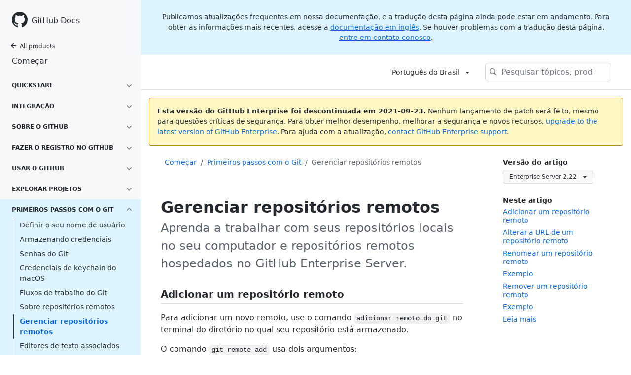

--- FILE ---
content_type: text/html; charset=utf-8
request_url: https://docs.github.com/pt/enterprise-server@2.22/get-started/getting-started-with-git/managing-remote-repositories
body_size: 19382
content:
<!DOCTYPE html><html lang="pt"><head><meta charSet="utf-8"><meta name="viewport" content="width=device-width, initial-scale=1"><link rel="alternate icon" type="image/png" href="https://github.github.com/docs-ghes-2.22/assets/images/site/favicon.png"><link rel="icon" type="image/svg+xml" href="https://github.github.com/docs-ghes-2.22/assets/images/site/favicon.svg"><meta name="google-site-verification" content="c1kuD-K2HIVF635lypcsWPoD4kilo5-jA_wBFyT4uMY"><meta name="csrf-token" content="zSnh6QHZ-Cg7E2UIAzqEieJpgyaxL9ln8_0A"><title>Gerenciar repositórios remotos - GitHub Docs</title><meta name="description" content="Aprenda a trabalhar com seus repositórios locais no seu computador e repositórios remotos hospedados no GitHub Enterprise Server."><link rel="alternate" hrefLang="en" href="https://docs.github.com/en/enterprise-server@2.22/get-started/getting-started-with-git/managing-remote-repositories"><link rel="alternate" hrefLang="zh-Hans" href="https://docs.github.com/cn/enterprise-server@2.22/get-started/getting-started-with-git/managing-remote-repositories"><link rel="alternate" hrefLang="ja" href="https://docs.github.com/ja/enterprise-server@2.22/get-started/getting-started-with-git/managing-remote-repositories"><link rel="alternate" hrefLang="es" href="https://docs.github.com/es/enterprise-server@2.22/get-started/getting-started-with-git/managing-remote-repositories"><link rel="alternate" hrefLang="pt" href="https://docs.github.com/pt/enterprise-server@2.22/get-started/getting-started-with-git/managing-remote-repositories"><link rel="alternate" hrefLang="de" href="https://docs.github.com/de/enterprise-server@2.22/get-started/getting-started-with-git/managing-remote-repositories"><meta name="path-language" content="pt"><meta name="path-version" content="enterprise-server@2.22"><meta name="path-product" content="get-started"><meta name="path-article" content="get-started/getting-started-with-git/managing-remote-repositories"><meta name="page-document-type" content="article"><meta name="status" content="200"><meta property="og:site_name" content="GitHub Docs"><meta property="og:title" content="Gerenciar repositórios remotos - GitHub Docs"><meta property="og:type" content="article"><meta property="og:url" content="http://localhost:4001/pt/enterprise-server@2.22/get-started/getting-started-with-git/managing-remote-repositories"><meta property="og:image" content="https://github.githubassets.com/images/modules/open_graph/github-logo.png"><meta name="next-head-count" content="25"><link rel="preload" href="/enterprise/2.22/_next/static/css/de20a93dc1b7619c7d44.css" as="style"><link rel="stylesheet" href="/enterprise/2.22/_next/static/css/de20a93dc1b7619c7d44.css" data-n-g><link rel="preload" href="/enterprise/2.22/_next/static/css/c5d0688c148c98377b0b.css" as="style"><link rel="stylesheet" href="/enterprise/2.22/_next/static/css/c5d0688c148c98377b0b.css" data-n-p><noscript data-n-css></noscript><script defer nomodule src="/enterprise/2.22/_next/static/chunks/polyfills-a40ef1678bae11e696dba45124eadd70.js"></script><script src="/enterprise/2.22/_next/static/chunks/webpack-af28476a2e7790fd48db.js" defer></script><script src="/enterprise/2.22/_next/static/chunks/framework-2b8be631586cbbc6886e.js" defer></script><script src="/enterprise/2.22/_next/static/chunks/main-b8a6769be74e1aa37530.js" defer></script><script src="/enterprise/2.22/_next/static/chunks/pages/_app-75c155905f80b1639b26.js" defer></script><script src="/enterprise/2.22/_next/static/chunks/0e226fb0-7f16b402e5523522a362.js" defer></script><script src="/enterprise/2.22/_next/static/chunks/555-252e153fb3688f12a36e.js" defer></script><script src="/enterprise/2.22/_next/static/chunks/729-74bb5ca202eb8230e4e7.js" defer></script><script src="/enterprise/2.22/_next/static/chunks/340-1e72732e7db5d0cf98fb.js" defer></script><script src="/enterprise/2.22/_next/static/chunks/786-d1c9e3c60f53102083a3.js" defer></script><script src="/enterprise/2.22/_next/static/chunks/pages/%5BversionId%5D/%5BproductId%5D/%5B...restPage%5D-480c991358badde10682.js" defer></script><script src="/enterprise/2.22/_next/static/UEwyhQsphVO0Nxhta9fSr/_buildManifest.js" defer></script><script src="/enterprise/2.22/_next/static/UEwyhQsphVO0Nxhta9fSr/_ssgManifest.js" defer></script><style data-styled data-styled-version="5.3.1">.hJJMxN{padding-top:8px;padding-bottom:8px;}/*!sc*/
.oicYQ{margin-top:4px;}/*!sc*/
.gxsZoW{grid-area:topper;}/*!sc*/
.kNzqYx{grid-area:topper-sidebar;}/*!sc*/
.fsSZfN{margin-top:8px;padding-top:8px;padding-bottom:4px;border-color:#d0d7de;border-top-width:1px;border-top-style:solid;}/*!sc*/
.kpUcPL{-webkit-align-self:flex-start;-ms-flex-item-align:start;align-self:flex-start;grid-area:sidebar;}/*!sc*/
.dMTomk{grid-area:intro;}/*!sc*/
.hjxnmD{grid-area:content;}/*!sc*/
data-styled.g3[id="Box-nv15kw-0"]{content:"hJJMxN,oicYQ,gxsZoW,kNzqYx,fsSZfN,kpUcPL,dMTomk,hjxnmD,"}/*!sc*/
.lbxfz > summary{list-style:none;}/*!sc*/
.lbxfz > summary::-webkit-details-marker{display:none;}/*!sc*/
data-styled.g58[id="Details-ssy9qz-0"]{content:"lbxfz,"}/*!sc*/
.dSJYSS{border:4px solid transparent;margin-left:12px;border-top-color:currentcolor;border-bottom-width:0;content:'';display:inline-block;height:0;vertical-align:middle;width:0;}/*!sc*/
data-styled.g64[id="Dropdown__DropdownCaret-sc-16yoecj-1"]{content:"dSJYSS,"}/*!sc*/
.fRMnrm{background-clip:padding-box;background-color:#ffffff;border:1px solid #d0d7de;border-radius:6px;box-shadow:0 8px 24px rgba(140,149,159,0.2);left:0;list-style:none;margin-top:2px;padding:5px 0 5px 0 !important;position:absolute;top:100%;width:160px;z-index:100;right:0;left:auto;}/*!sc*/
.fRMnrm::before{position:absolute;display:inline-block;content:'';}/*!sc*/
.fRMnrm::after{position:absolute;display:inline-block;content:'';}/*!sc*/
.fRMnrm::before{border:8px solid transparent;border-bottom-color:#ffffff;}/*!sc*/
.fRMnrm::after{border:7px solid transparent;border-bottom-color:#ffffff;}/*!sc*/
.fRMnrm > ul{list-style:none;}/*!sc*/
.fRMnrm::before{top:-16px;right:9px;left:auto;}/*!sc*/
.fRMnrm::after{top:-14px;right:10px;left:auto;}/*!sc*/
data-styled.g65[id="Dropdown__DropdownMenu-sc-16yoecj-2"]{content:"fRMnrm,"}/*!sc*/
.cHaycn{display:block;padding:4px 10px 4px 15px;overflow:hidden;color:#24292f;text-overflow:ellipsis;white-space:nowrap;}/*!sc*/
.cHaycn a{color:#24292f;-webkit-text-decoration:none;text-decoration:none;display:block;overflow:hidden;color:#24292f;text-overflow:ellipsis;white-space:nowrap;}/*!sc*/
.cHaycn:focus,.cHaycn a:focus{color:#ffffff;-webkit-text-decoration:none;text-decoration:none;background-color:#0969da;}/*!sc*/
.cHaycn:hover,.cHaycn:hover a{color:#ffffff;-webkit-text-decoration:none;text-decoration:none;background-color:#0969da;outline:none;}/*!sc*/
data-styled.g66[id="Dropdown__DropdownItem-sc-16yoecj-3"]{content:"cHaycn,"}/*!sc*/
.wHdB{font-weight:600;font-size:32px;margin:0;font-size:14px;}/*!sc*/
data-styled.g76[id="Heading-sc-1cjoo9h-0"]{content:"wHdB,"}/*!sc*/
.iOxyKG{max-width:720px;display:grid;grid-template-areas:'topper' 'topper-sidebar' 'intro' 'sidebar' 'content';row-gap:8px;}/*!sc*/
@media (min-width:1280px){.iOxyKG{max-width:none;grid-template-rows:auto 1fr;grid-template-columns:minmax(500px,720px) minmax(220px,1fr);grid-template-areas:'topper topper-sidebar' 'intro sidebar' 'content sidebar';-webkit-column-gap:80px;column-gap:80px;row-gap:0;}}/*!sc*/
data-styled.g123[id="ArticleGridLayout__Container-sc-we7dhr-0"]{content:"iOxyKG,"}/*!sc*/
@media (min-width:1280px){.sEXfN{position:-webkit-sticky;position:sticky;padding-top:24px;top:0;max-height:calc(100vh - 24px);overflow-y:auto;padding-bottom:24px;}}/*!sc*/
data-styled.g124[id="ArticleGridLayout__SidebarContent-sc-we7dhr-1"]{content:"sEXfN,"}/*!sc*/
</style></head><body data-color-mode="auto" data-dark-theme="dark" data-light-theme="light"><div id="__next"><div class="d-lg-flex"><div class="d-none d-lg-block color-bg-tertiary position-sticky top-0 overflow-y-auto flex-shrink-0 pb-5" style="width:286px;height:100vh"><div class="d-flex flex-items-center p-4 position-sticky top-0 color-bg-tertiary" style="z-index:3" id="github-logo" role="banner"><a rel class="color-text-primary" aria-hidden="true" tabindex="-1" href="/pt"><svg aria-hidden="true" role="img" class="octicon octicon-mark-github" viewBox="0 0 16 16" width="32" height="32" fill="currentColor" style="display:inline-block;user-select:none;vertical-align:text-bottom;overflow:visible"><path fill-rule="evenodd" d="M8 0C3.58 0 0 3.58 0 8c0 3.54 2.29 6.53 5.47 7.59.4.07.55-.17.55-.38 0-.19-.01-.82-.01-1.49-2.01.37-2.53-.49-2.69-.94-.09-.23-.48-.94-.82-1.13-.28-.15-.68-.52-.01-.53.63-.01 1.08.58 1.23.82.72 1.21 1.87.87 2.33.66.07-.52.28-.87.51-1.07-1.78-.2-3.64-.89-3.64-3.95 0-.87.31-1.59.82-2.15-.08-.2-.36-1.02.08-2.12 0 0 .67-.21 2.2.82.64-.18 1.32-.27 2-.27.68 0 1.36.09 2 .27 1.53-1.04 2.2-.82 2.2-.82.44 1.1.16 1.92.08 2.12.51.56.82 1.27.82 2.15 0 3.07-1.87 3.75-3.65 3.95.29.25.54.73.54 1.48 0 1.07-.01 1.93-.01 2.2 0 .21.15.46.55.38A8.013 8.013 0 0016 8c0-4.42-3.58-8-8-8z"/></svg></a><a rel class="f4 text-semibold color-text-primary no-underline no-wrap pl-2 flex-auto" href="/pt">GitHub Docs</a></div><nav><ul data-testid="sidebar"><li title="Home"><a href="/pt" class="f6 pl-4 pr-5 ml-n1 pb-1 color-text-primary"><svg aria-hidden="true" role="img" class="mr-1" viewBox="0 0 16 16" width="16" height="16" fill="currentColor" style="display:inline-block;user-select:none;vertical-align:text-bottom;overflow:visible"><path fill-rule="evenodd" d="M7.78 12.53a.75.75 0 01-1.06 0L2.47 8.28a.75.75 0 010-1.06l4.25-4.25a.75.75 0 011.06 1.06L4.81 7h7.44a.75.75 0 010 1.5H4.81l2.97 2.97a.75.75 0 010 1.06z"/></svg>All products</a></li><li data-testid="sidebar-product" title="Começar" class="my-2"><a rel class="pl-4 pr-5 pb-1 f4 color-text-primary no-underline" href="/pt/enterprise-server@2.22/get-started">Começar</a></li><li class="my-3"><ul class="list-style-none"><li data-is-active-category="false" data-is-current-page="false" class="py-1"><details class="details-reset"><summary class="outline-none"><div class="d-flex flex-justify-between"><div class="pl-4 pr-1 py-2 f6 text-uppercase d-block flex-auto mr-3 color-text-primary no-underline text-bold">QuickStart</div><span style="margin-top:7px" class="flex-shrink-0 pr-3"><svg aria-hidden="true" role="img" class="opacity-60" viewBox="0 0 16 16" width="16" height="16" fill="currentColor" style="display:inline-block;user-select:none;vertical-align:text-bottom;overflow:visible"><path fill-rule="evenodd" d="M12.78 6.22a.75.75 0 010 1.06l-4.25 4.25a.75.75 0 01-1.06 0L3.22 7.28a.75.75 0 011.06-1.06L8 9.94l3.72-3.72a.75.75 0 011.06 0z"/></svg></span></div></summary><ul data-testid="sidebar-article-group" class="list-style-none pb-2"><li data-testid="sidebar-article" data-is-current-page="false" class="position-relative SidebarProduct_sidebarArticle____jm-"><a rel class="d-block pl-6 pr-5 py-1 no-underline color-text-primary" href="/pt/enterprise-server@2.22/get-started/quickstart/set-up-git">Configurar o Git</a></li><li data-testid="sidebar-article" data-is-current-page="false" class="position-relative SidebarProduct_sidebarArticle____jm-"><a rel class="d-block pl-6 pr-5 py-1 no-underline color-text-primary" href="/pt/enterprise-server@2.22/get-started/quickstart/create-a-repo">Criar um repositório</a></li><li data-testid="sidebar-article" data-is-current-page="false" class="position-relative SidebarProduct_sidebarArticle____jm-"><a rel class="d-block pl-6 pr-5 py-1 no-underline color-text-primary" href="/pt/enterprise-server@2.22/get-started/quickstart/fork-a-repo">Bifurcar um repo</a></li><li data-testid="sidebar-article" data-is-current-page="false" class="position-relative SidebarProduct_sidebarArticle____jm-"><a rel class="d-block pl-6 pr-5 py-1 no-underline color-text-primary" href="/pt/enterprise-server@2.22/get-started/quickstart/github-flow">Fluxo do GitHub</a></li><li data-testid="sidebar-article" data-is-current-page="false" class="position-relative SidebarProduct_sidebarArticle____jm-"><a rel class="d-block pl-6 pr-5 py-1 no-underline color-text-primary" href="/pt/enterprise-server@2.22/get-started/quickstart/be-social">Interações sociais</a></li><li data-testid="sidebar-article" data-is-current-page="false" class="position-relative SidebarProduct_sidebarArticle____jm-"><a rel class="d-block pl-6 pr-5 py-1 no-underline color-text-primary" href="/pt/enterprise-server@2.22/get-started/quickstart/communicating-on-github">Comunicar-se no GitHub</a></li><li data-testid="sidebar-article" data-is-current-page="false" class="position-relative SidebarProduct_sidebarArticle____jm-"><a rel class="d-block pl-6 pr-5 py-1 no-underline color-text-primary" href="/pt/enterprise-server@2.22/get-started/quickstart/github-glossary">Glossário do GitHub</a></li><li data-testid="sidebar-article" data-is-current-page="false" class="position-relative SidebarProduct_sidebarArticle____jm-"><a rel class="d-block pl-6 pr-5 py-1 no-underline color-text-primary" href="/pt/enterprise-server@2.22/get-started/quickstart/git-cheatsheet">Folha de consultas Git</a></li><li data-testid="sidebar-article" data-is-current-page="false" class="position-relative SidebarProduct_sidebarArticle____jm-"><a rel class="d-block pl-6 pr-5 py-1 no-underline color-text-primary" href="/pt/enterprise-server@2.22/get-started/quickstart/git-and-github-learning-resources">Recursos de aprendizagem</a></li></ul></details></li><li data-is-active-category="false" data-is-current-page="false" class="py-1"><details class="details-reset"><summary class="outline-none"><div class="d-flex flex-justify-between"><div class="pl-4 pr-1 py-2 f6 text-uppercase d-block flex-auto mr-3 color-text-primary no-underline text-bold">Integração</div><span style="margin-top:7px" class="flex-shrink-0 pr-3"><svg aria-hidden="true" role="img" class="opacity-60" viewBox="0 0 16 16" width="16" height="16" fill="currentColor" style="display:inline-block;user-select:none;vertical-align:text-bottom;overflow:visible"><path fill-rule="evenodd" d="M12.78 6.22a.75.75 0 010 1.06l-4.25 4.25a.75.75 0 01-1.06 0L3.22 7.28a.75.75 0 011.06-1.06L8 9.94l3.72-3.72a.75.75 0 011.06 0z"/></svg></span></div></summary><ul data-testid="sidebar-article-group" class="list-style-none pb-2"><li data-testid="sidebar-article" data-is-current-page="false" class="position-relative SidebarProduct_sidebarArticle____jm-"><a rel class="d-block pl-6 pr-5 py-1 no-underline color-text-primary" href="/pt/enterprise-server@2.22/get-started/onboarding/getting-started-with-your-github-account">Introdução à sua conta do GitHub</a></li><li data-testid="sidebar-article" data-is-current-page="false" class="position-relative SidebarProduct_sidebarArticle____jm-"><a rel class="d-block pl-6 pr-5 py-1 no-underline color-text-primary" href="/pt/enterprise-server@2.22/get-started/onboarding/getting-started-with-github-enterprise-server">Introdução ao GitHub Enterprise Server</a></li></ul></details></li><li data-is-active-category="false" data-is-current-page="false" class="py-1"><details class="details-reset"><summary class="outline-none"><div class="d-flex flex-justify-between"><div class="pl-4 pr-1 py-2 f6 text-uppercase d-block flex-auto mr-3 color-text-primary no-underline text-bold">Sobre o GitHub</div><span style="margin-top:7px" class="flex-shrink-0 pr-3"><svg aria-hidden="true" role="img" class="opacity-60" viewBox="0 0 16 16" width="16" height="16" fill="currentColor" style="display:inline-block;user-select:none;vertical-align:text-bottom;overflow:visible"><path fill-rule="evenodd" d="M12.78 6.22a.75.75 0 010 1.06l-4.25 4.25a.75.75 0 01-1.06 0L3.22 7.28a.75.75 0 011.06-1.06L8 9.94l3.72-3.72a.75.75 0 011.06 0z"/></svg></span></div></summary><ul data-testid="sidebar-article-group" class="list-style-none pb-2"><li data-testid="sidebar-article" data-is-current-page="false" class="position-relative SidebarProduct_sidebarArticle____jm-"><a rel class="d-block pl-6 pr-5 py-1 no-underline color-text-primary" href="/pt/enterprise-server@2.22/get-started/learning-about-github/githubs-products">Produtos do GitHub</a></li><li data-testid="sidebar-article" data-is-current-page="false" class="position-relative SidebarProduct_sidebarArticle____jm-"><a rel class="d-block pl-6 pr-5 py-1 no-underline color-text-primary" href="/pt/enterprise-server@2.22/get-started/learning-about-github/github-language-support">Suporte a linguagem do GitHub</a></li><li data-testid="sidebar-article" data-is-current-page="false" class="position-relative SidebarProduct_sidebarArticle____jm-"><a rel class="d-block pl-6 pr-5 py-1 no-underline color-text-primary" href="/pt/enterprise-server@2.22/get-started/learning-about-github/types-of-github-accounts">Tipos de contas do GitHub</a></li><li data-testid="sidebar-article" data-is-current-page="false" class="position-relative SidebarProduct_sidebarArticle____jm-"><a rel class="d-block pl-6 pr-5 py-1 no-underline color-text-primary" href="/pt/enterprise-server@2.22/get-started/learning-about-github/access-permissions-on-github">Permissões de acesso</a></li></ul></details></li><li data-is-active-category="false" data-is-current-page="false" class="py-1"><details class="details-reset"><summary class="outline-none"><div class="d-flex flex-justify-between"><div class="pl-4 pr-1 py-2 f6 text-uppercase d-block flex-auto mr-3 color-text-primary no-underline text-bold">Fazer o registro no GitHub</div><span style="margin-top:7px" class="flex-shrink-0 pr-3"><svg aria-hidden="true" role="img" class="opacity-60" viewBox="0 0 16 16" width="16" height="16" fill="currentColor" style="display:inline-block;user-select:none;vertical-align:text-bottom;overflow:visible"><path fill-rule="evenodd" d="M12.78 6.22a.75.75 0 010 1.06l-4.25 4.25a.75.75 0 01-1.06 0L3.22 7.28a.75.75 0 011.06-1.06L8 9.94l3.72-3.72a.75.75 0 011.06 0z"/></svg></span></div></summary><ul data-testid="sidebar-article-group" class="list-style-none pb-2"><li data-testid="sidebar-article" data-is-current-page="false" class="position-relative SidebarProduct_sidebarArticle____jm-"><a rel class="d-block pl-6 pr-5 py-1 no-underline color-text-primary" href="/pt/enterprise-server@2.22/get-started/signing-up-for-github/setting-up-a-trial-of-github-enterprise-cloud">Desafio da nuvem corporativa</a></li><li data-testid="sidebar-article" data-is-current-page="false" class="position-relative SidebarProduct_sidebarArticle____jm-"><a rel class="d-block pl-6 pr-5 py-1 no-underline color-text-primary" href="/pt/enterprise-server@2.22/get-started/signing-up-for-github/setting-up-a-trial-of-github-enterprise-server">Teste do servidor corporativo</a></li></ul></details></li><li data-is-active-category="false" data-is-current-page="false" class="py-1"><details class="details-reset"><summary class="outline-none"><div class="d-flex flex-justify-between"><div class="pl-4 pr-1 py-2 f6 text-uppercase d-block flex-auto mr-3 color-text-primary no-underline text-bold">Usar o GitHub</div><span style="margin-top:7px" class="flex-shrink-0 pr-3"><svg aria-hidden="true" role="img" class="opacity-60" viewBox="0 0 16 16" width="16" height="16" fill="currentColor" style="display:inline-block;user-select:none;vertical-align:text-bottom;overflow:visible"><path fill-rule="evenodd" d="M12.78 6.22a.75.75 0 010 1.06l-4.25 4.25a.75.75 0 01-1.06 0L3.22 7.28a.75.75 0 011.06-1.06L8 9.94l3.72-3.72a.75.75 0 011.06 0z"/></svg></span></div></summary><ul data-testid="sidebar-article-group" class="list-style-none pb-2"><li data-testid="sidebar-article" data-is-current-page="false" class="position-relative SidebarProduct_sidebarArticle____jm-"><a rel class="d-block pl-6 pr-5 py-1 no-underline color-text-primary" href="/pt/enterprise-server@2.22/get-started/using-github/supported-browsers">Navegadores compatíveis</a></li><li data-testid="sidebar-article" data-is-current-page="false" class="position-relative SidebarProduct_sidebarArticle____jm-"><a rel class="d-block pl-6 pr-5 py-1 no-underline color-text-primary" href="/pt/enterprise-server@2.22/get-started/using-github/github-cli">GitHub CLI</a></li><li data-testid="sidebar-article" data-is-current-page="false" class="position-relative SidebarProduct_sidebarArticle____jm-"><a rel class="d-block pl-6 pr-5 py-1 no-underline color-text-primary" href="/pt/enterprise-server@2.22/get-started/using-github/github-desktop">GitHub Desktop</a></li><li data-testid="sidebar-article" data-is-current-page="false" class="position-relative SidebarProduct_sidebarArticle____jm-"><a rel class="d-block pl-6 pr-5 py-1 no-underline color-text-primary" href="/pt/enterprise-server@2.22/get-started/using-github/keyboard-shortcuts">Atalhos de teclado</a></li></ul></details></li><li data-is-active-category="false" data-is-current-page="false" class="py-1"><details class="details-reset"><summary class="outline-none"><div class="d-flex flex-justify-between"><div class="pl-4 pr-1 py-2 f6 text-uppercase d-block flex-auto mr-3 color-text-primary no-underline text-bold">Explorar projetos</div><span style="margin-top:7px" class="flex-shrink-0 pr-3"><svg aria-hidden="true" role="img" class="opacity-60" viewBox="0 0 16 16" width="16" height="16" fill="currentColor" style="display:inline-block;user-select:none;vertical-align:text-bottom;overflow:visible"><path fill-rule="evenodd" d="M12.78 6.22a.75.75 0 010 1.06l-4.25 4.25a.75.75 0 01-1.06 0L3.22 7.28a.75.75 0 011.06-1.06L8 9.94l3.72-3.72a.75.75 0 011.06 0z"/></svg></span></div></summary><ul data-testid="sidebar-article-group" class="list-style-none pb-2"><li data-testid="sidebar-article" data-is-current-page="false" class="position-relative SidebarProduct_sidebarArticle____jm-"><a rel class="d-block pl-6 pr-5 py-1 no-underline color-text-primary" href="/pt/enterprise-server@2.22/get-started/exploring-projects-on-github/saving-repositories-with-stars">Salve repositórios com estrelas</a></li><li data-testid="sidebar-article" data-is-current-page="false" class="position-relative SidebarProduct_sidebarArticle____jm-"><a rel class="d-block pl-6 pr-5 py-1 no-underline color-text-primary" href="/pt/enterprise-server@2.22/get-started/exploring-projects-on-github/following-people">Seguir pessoas</a></li></ul></details></li><li data-is-active-category="true" data-is-current-page="false" class="py-1 color-bg-info"><details open class="details-reset"><summary class="outline-none"><div class="d-flex flex-justify-between"><div class="pl-4 pr-1 py-2 f6 text-uppercase d-block flex-auto mr-3 color-text-primary no-underline text-bold">Primeiros passos com o Git</div><span style="margin-top:7px" class="flex-shrink-0 pr-3"><svg aria-hidden="true" role="img" class="opacity-60 rotate-180" viewBox="0 0 16 16" width="16" height="16" fill="currentColor" style="display:inline-block;user-select:none;vertical-align:text-bottom;overflow:visible"><path fill-rule="evenodd" d="M12.78 6.22a.75.75 0 010 1.06l-4.25 4.25a.75.75 0 01-1.06 0L3.22 7.28a.75.75 0 011.06-1.06L8 9.94l3.72-3.72a.75.75 0 011.06 0z"/></svg></span></div></summary><ul data-testid="sidebar-article-group" class="list-style-none pb-2"><li data-testid="sidebar-article" data-is-current-page="false" class="position-relative SidebarProduct_sidebarArticle____jm-"><a rel class="d-block pl-6 pr-5 py-1 no-underline color-text-primary" href="/pt/enterprise-server@2.22/get-started/getting-started-with-git/setting-your-username-in-git">Definir o seu nome de usuário</a></li><li data-testid="sidebar-article" data-is-current-page="false" class="position-relative SidebarProduct_sidebarArticle____jm-"><a rel class="d-block pl-6 pr-5 py-1 no-underline color-text-primary" href="/pt/enterprise-server@2.22/get-started/getting-started-with-git/caching-your-github-credentials-in-git">Armazenando credenciais</a></li><li data-testid="sidebar-article" data-is-current-page="false" class="position-relative SidebarProduct_sidebarArticle____jm-"><a rel class="d-block pl-6 pr-5 py-1 no-underline color-text-primary" href="/pt/enterprise-server@2.22/get-started/getting-started-with-git/why-is-git-always-asking-for-my-password">Senhas do Git</a></li><li data-testid="sidebar-article" data-is-current-page="false" class="position-relative SidebarProduct_sidebarArticle____jm-"><a rel class="d-block pl-6 pr-5 py-1 no-underline color-text-primary" href="/pt/enterprise-server@2.22/get-started/getting-started-with-git/updating-credentials-from-the-macos-keychain">Credenciais de keychain do macOS</a></li><li data-testid="sidebar-article" data-is-current-page="false" class="position-relative SidebarProduct_sidebarArticle____jm-"><a rel class="d-block pl-6 pr-5 py-1 no-underline color-text-primary" href="/pt/enterprise-server@2.22/get-started/getting-started-with-git/git-workflows">Fluxos de trabalho do Git</a></li><li data-testid="sidebar-article" data-is-current-page="false" class="position-relative SidebarProduct_sidebarArticle____jm-"><a rel class="d-block pl-6 pr-5 py-1 no-underline color-text-primary" href="/pt/enterprise-server@2.22/get-started/getting-started-with-git/about-remote-repositories">Sobre repositórios remotos</a></li><li data-testid="sidebar-article" data-is-current-page="true" class="position-relative SidebarProduct_sidebarArticle____jm- text-bold SidebarProduct_sidebarArticleActive__2_znz"><a rel class="d-block pl-6 pr-5 py-1 no-underline color-text-link" href="/pt/enterprise-server@2.22/get-started/getting-started-with-git/managing-remote-repositories">Gerenciar repositórios remotos</a></li><li data-testid="sidebar-article" data-is-current-page="false" class="position-relative SidebarProduct_sidebarArticle____jm-"><a rel class="d-block pl-6 pr-5 py-1 no-underline color-text-primary" href="/pt/enterprise-server@2.22/get-started/getting-started-with-git/associating-text-editors-with-git">Editores de texto associados</a></li><li data-testid="sidebar-article" data-is-current-page="false" class="position-relative SidebarProduct_sidebarArticle____jm-"><a rel class="d-block pl-6 pr-5 py-1 no-underline color-text-primary" href="/pt/enterprise-server@2.22/get-started/getting-started-with-git/configuring-git-to-handle-line-endings">Manusear delimitadores</a></li><li data-testid="sidebar-article" data-is-current-page="false" class="position-relative SidebarProduct_sidebarArticle____jm-"><a rel class="d-block pl-6 pr-5 py-1 no-underline color-text-primary" href="/pt/enterprise-server@2.22/get-started/getting-started-with-git/ignoring-files">Ignorar arquivos</a></li></ul></details></li><li data-is-active-category="false" data-is-current-page="false" class="py-1"><details class="details-reset"><summary class="outline-none"><div class="d-flex flex-justify-between"><div class="pl-4 pr-1 py-2 f6 text-uppercase d-block flex-auto mr-3 color-text-primary no-underline text-bold">Usar o Git</div><span style="margin-top:7px" class="flex-shrink-0 pr-3"><svg aria-hidden="true" role="img" class="opacity-60" viewBox="0 0 16 16" width="16" height="16" fill="currentColor" style="display:inline-block;user-select:none;vertical-align:text-bottom;overflow:visible"><path fill-rule="evenodd" d="M12.78 6.22a.75.75 0 010 1.06l-4.25 4.25a.75.75 0 01-1.06 0L3.22 7.28a.75.75 0 011.06-1.06L8 9.94l3.72-3.72a.75.75 0 011.06 0z"/></svg></span></div></summary><ul data-testid="sidebar-article-group" class="list-style-none pb-2"><li data-testid="sidebar-article" data-is-current-page="false" class="position-relative SidebarProduct_sidebarArticle____jm-"><a rel class="d-block pl-6 pr-5 py-1 no-underline color-text-primary" href="/pt/enterprise-server@2.22/get-started/using-git/pushing-commits-to-a-remote-repository">Fazer push de commits para um controle remoto</a></li><li data-testid="sidebar-article" data-is-current-page="false" class="position-relative SidebarProduct_sidebarArticle____jm-"><a rel class="d-block pl-6 pr-5 py-1 no-underline color-text-primary" href="/pt/enterprise-server@2.22/get-started/using-git/getting-changes-from-a-remote-repository">Obter alterações de um controle remoto</a></li><li data-testid="sidebar-article" data-is-current-page="false" class="position-relative SidebarProduct_sidebarArticle____jm-"><a rel class="d-block pl-6 pr-5 py-1 no-underline color-text-primary" href="/pt/enterprise-server@2.22/get-started/using-git/dealing-with-non-fast-forward-errors">Erro non-fast-forward</a></li><li data-testid="sidebar-article" data-is-current-page="false" class="position-relative SidebarProduct_sidebarArticle____jm-"><a rel class="d-block pl-6 pr-5 py-1 no-underline color-text-primary" href="/pt/enterprise-server@2.22/get-started/using-git/splitting-a-subfolder-out-into-a-new-repository">Dividindo uma subpasta</a></li><li data-testid="sidebar-article" data-is-current-page="false" class="position-relative SidebarProduct_sidebarArticle____jm-"><a rel class="d-block pl-6 pr-5 py-1 no-underline color-text-primary" href="/pt/enterprise-server@2.22/get-started/using-git/about-git-subtree-merges">Sobre merges de subárvore do Git</a></li><li data-testid="sidebar-article" data-is-current-page="false" class="position-relative SidebarProduct_sidebarArticle____jm-"><a rel class="d-block pl-6 pr-5 py-1 no-underline color-text-primary" href="/pt/enterprise-server@2.22/get-started/using-git/about-git-rebase">Sobre o Git rebase</a></li><li data-testid="sidebar-article" data-is-current-page="false" class="position-relative SidebarProduct_sidebarArticle____jm-"><a rel class="d-block pl-6 pr-5 py-1 no-underline color-text-primary" href="/pt/enterprise-server@2.22/get-started/using-git/using-git-rebase-on-the-command-line">Rebase do Git</a></li><li data-testid="sidebar-article" data-is-current-page="false" class="position-relative SidebarProduct_sidebarArticle____jm-"><a rel class="d-block pl-6 pr-5 py-1 no-underline color-text-primary" href="/pt/enterprise-server@2.22/get-started/using-git/resolving-merge-conflicts-after-a-git-rebase">Resolver conflitos após rebase</a></li><li data-testid="sidebar-article" data-is-current-page="false" class="position-relative SidebarProduct_sidebarArticle____jm-"><a rel class="d-block pl-6 pr-5 py-1 no-underline color-text-primary" href="/pt/enterprise-server@2.22/get-started/using-git/dealing-with-special-characters-in-branch-and-tag-names">Caracteres especiais em nomes</a></li></ul></details></li></ul></li></ul></nav></div><main class="flex-1 min-width-0"><div class="border-bottom color-border-secondary no-print"><div><div data-testid="header-notification" data-type="TRANSLATION" class="HeaderNotifications_container__2uS-f text-center f5 color-text-primary py-4 px-6 color-bg-info">Publicamos atualizações frequentes em nossa documentação, e a tradução desta página ainda pode estar em andamento. Para obter as informações mais recentes, acesse a <a id="to-english-doc" href="/en">documentação em inglês</a>. Se houver problemas com a tradução desta página, <a href="https://github.com/contact?form[subject]=translation%20issue%20on%20docs.github.com&form[comments]=">entre em contato conosco</a>.</div></div><header class="container-xl px-3 px-md-6 pt-3 pb-3 position-relative z-3"><div class="d-none d-lg-flex flex-justify-end flex-items-center" data-testid="desktop-header"><details data-testid="language-picker" class="Details-ssy9qz-0 lbxfz position-relative"><summary class="d-block btn btn-invisible color-text-primary"><span class="Text-sc-1s3uzov-0 egwcJJ">Português do Brasil</span><div class="Dropdown__DropdownCaret-sc-16yoecj-1 dSJYSS"></div></summary><ul direction="sw" style="width:unset" class="Dropdown__DropdownMenu-sc-16yoecj-2 fRMnrm"><li class="Dropdown__DropdownItem-sc-16yoecj-3 cHaycn"><a rel href="/en/enterprise-server@2.22/get-started/getting-started-with-git/managing-remote-repositories">English</a></li><li class="Dropdown__DropdownItem-sc-16yoecj-3 cHaycn"><a rel href="/cn/enterprise-server@2.22/get-started/getting-started-with-git/managing-remote-repositories">简体中文<!-- --> (<!-- -->Simplified Chinese<!-- -->)</a></li><li class="Dropdown__DropdownItem-sc-16yoecj-3 cHaycn"><a rel href="/ja/enterprise-server@2.22/get-started/getting-started-with-git/managing-remote-repositories">日本語<!-- --> (<!-- -->Japanese<!-- -->)</a></li><li class="Dropdown__DropdownItem-sc-16yoecj-3 cHaycn"><a rel href="/es/enterprise-server@2.22/get-started/getting-started-with-git/managing-remote-repositories">Español<!-- --> (<!-- -->Spanish<!-- -->)</a></li><li class="Dropdown__DropdownItem-sc-16yoecj-3 cHaycn"><a rel href="/pt/enterprise-server@2.22/get-started/getting-started-with-git/managing-remote-repositories">Português do Brasil<!-- --> (<!-- -->Portuguese<!-- -->)</a></li></ul></details><div class="d-inline-block ml-3"><div data-testid="search" aria-hidden="true"><div class="position-relative z-2"><form role="search" class="width-full d-flex" novalidate><input type="search" data-testid="site-search-input" class="Search_searchInput__ydDV7 form-control px-5 f4 py-2 Search_searchInputOverlay__22svo" style="background:var(--color-bg-primary) url(&quot;../../../../../assets/images/octicons/search.svg&quot;) no-repeat 6px" placeholder="Pesquisar tópicos, produtos..." autoComplete="off" autoCorrect="off" autoCapitalize="off" spellcheck="false" maxLength="512" value><button class="d-none" type="submit" title="Submit the search query." hidden></button></form></div></div><div id="search-results-container" class="z-1 pb-4 px-3 Search_resultsContainer__3RRWL Search_resultsContainerOverlay__1LwY4"><div class="mt-2 px-6"><span>Nenhum resultado encontrado<!-- -->.</span></div></div><div class="-z-1 d-none"></div></div></div><div class="d-lg-none" data-testid="mobile-header"><div class="d-flex flex-justify-between"><div class="d-flex flex-items-center" id="github-logo-mobile" role="banner"><a rel aria-hidden="true" tabindex="-1" href="/pt"><svg aria-hidden="true" role="img" class="color-icon-primary" viewBox="0 0 16 16" width="32" height="32" fill="currentColor" style="display:inline-block;user-select:none;vertical-align:text-bottom;overflow:visible"><path fill-rule="evenodd" d="M8 0C3.58 0 0 3.58 0 8c0 3.54 2.29 6.53 5.47 7.59.4.07.55-.17.55-.38 0-.19-.01-.82-.01-1.49-2.01.37-2.53-.49-2.69-.94-.09-.23-.48-.94-.82-1.13-.28-.15-.68-.52-.01-.53.63-.01 1.08.58 1.23.82.72 1.21 1.87.87 2.33.66.07-.52.28-.87.51-1.07-1.78-.2-3.64-.89-3.64-3.95 0-.87.31-1.59.82-2.15-.08-.2-.36-1.02.08-2.12 0 0 .67-.21 2.2.82.64-.18 1.32-.27 2-.27.68 0 1.36.09 2 .27 1.53-1.04 2.2-.82 2.2-.82.44 1.1.16 1.92.08 2.12.51.56.82 1.27.82 2.15 0 3.07-1.87 3.75-3.65 3.95.29.25.54.73.54 1.48 0 1.07-.01 1.93-.01 2.2 0 .21.15.46.55.38A8.013 8.013 0 0016 8c0-4.42-3.58-8-8-8z"/></svg></a><a rel class="f4 text-semibold color-text-primary no-underline no-wrap pl-2" href="/pt">GitHub Docs</a></div><div><button class="btn" data-testid="mobile-menu-button" aria-label="Navigation Menu"><svg aria-hidden="true" role="img" class="octicon octicon-three-bars" viewBox="0 0 16 16" width="16" height="16" fill="currentColor" style="display:inline-block;user-select:none;vertical-align:text-bottom;overflow:visible"><path fill-rule="evenodd" d="M1 2.75A.75.75 0 011.75 2h12.5a.75.75 0 110 1.5H1.75A.75.75 0 011 2.75zm0 5A.75.75 0 011.75 7h12.5a.75.75 0 110 1.5H1.75A.75.75 0 011 7.75zM1.75 12a.75.75 0 100 1.5h12.5a.75.75 0 100-1.5H1.75z"/></svg></button></div></div><div class="relative"><div class="width-full position-absolute left-0 right-0 color-shadow-large color-bg-primary px-2 px-md-4 pb-3 d-none"><div class="mt-3 mb-2"><h4 class="f5 text-normal color-text-secondary ml-3">Explorar por produto</h4><details class="Details-ssy9qz-0 lbxfz details-reset"><summary class="d-block color-text-primary btn btn-invisible" role="button" aria-label="Toggle products list"><div data-testid="current-product" data-current-product-path="/get-started" class="d-flex flex-items-center flex-justify-between"><span>Get started</span><svg aria-hidden="true" role="img" class="arrow ml-md-1" viewBox="0 0 24 24" width="24" height="24" fill="currentColor" style="display:inline-block;user-select:none;vertical-align:text-bottom;overflow:visible"><path fill-rule="evenodd" d="M5.22 8.72a.75.75 0 000 1.06l6.25 6.25a.75.75 0 001.06 0l6.25-6.25a.75.75 0 00-1.06-1.06L12 14.44 6.28 8.72a.75.75 0 00-1.06 0z"/></svg></div></summary><div data-testid="product-picker-list" style="z-index:6" class="Box-nv15kw-0 hJJMxN"><li class="Dropdown__DropdownItem-sc-16yoecj-3 cHaycn"><a rel href="/pt/get-started">Get started</a></li><li class="Dropdown__DropdownItem-sc-16yoecj-3 cHaycn"><a rel href="/pt/account-and-profile">Account and profile</a></li><li class="Dropdown__DropdownItem-sc-16yoecj-3 cHaycn"><a rel href="/pt/authentication">Authentication</a></li><li class="Dropdown__DropdownItem-sc-16yoecj-3 cHaycn"><a rel href="/pt/repositories">Repositories</a></li><li class="Dropdown__DropdownItem-sc-16yoecj-3 cHaycn"><a rel href="/pt/github">GitHub</a></li><li class="Dropdown__DropdownItem-sc-16yoecj-3 cHaycn"><a rel href="/pt/enterprise-cloud@latest/admin">Enterprise administrators</a></li><li class="Dropdown__DropdownItem-sc-16yoecj-3 cHaycn"><a rel href="/pt/billing">Billing and payments</a></li><li class="Dropdown__DropdownItem-sc-16yoecj-3 cHaycn"><a rel href="/pt/organizations">Organizations</a></li><li class="Dropdown__DropdownItem-sc-16yoecj-3 cHaycn"><a rel href="/pt/code-security">Code security</a></li><li class="Dropdown__DropdownItem-sc-16yoecj-3 cHaycn"><a rel href="/pt/issues">GitHub Issues</a></li><li class="Dropdown__DropdownItem-sc-16yoecj-3 cHaycn"><a rel href="/pt/actions">GitHub Actions</a></li><li class="Dropdown__DropdownItem-sc-16yoecj-3 cHaycn"><a rel href="/pt/codespaces">GitHub Codespaces</a></li><li class="Dropdown__DropdownItem-sc-16yoecj-3 cHaycn"><a rel href="/pt/packages">GitHub Packages</a></li><li class="Dropdown__DropdownItem-sc-16yoecj-3 cHaycn"><a rel href="/pt/search-github">Search on GitHub</a></li><li class="Dropdown__DropdownItem-sc-16yoecj-3 cHaycn"><a rel href="/pt/developers">Developers</a></li><li class="Dropdown__DropdownItem-sc-16yoecj-3 cHaycn"><a rel href="/pt/rest">REST API</a></li><li class="Dropdown__DropdownItem-sc-16yoecj-3 cHaycn"><a rel href="/pt/graphql">GraphQL API</a></li><li class="Dropdown__DropdownItem-sc-16yoecj-3 cHaycn"><a rel href="/pt/github-cli">GitHub CLI</a></li><li class="Dropdown__DropdownItem-sc-16yoecj-3 cHaycn"><a rel href="/pt/discussions">GitHub Discussions</a></li><li class="Dropdown__DropdownItem-sc-16yoecj-3 cHaycn"><a rel href="/pt/sponsors">GitHub Sponsors</a></li><li class="Dropdown__DropdownItem-sc-16yoecj-3 cHaycn"><a rel href="/pt/communities">Building communities</a></li><li class="Dropdown__DropdownItem-sc-16yoecj-3 cHaycn"><a rel href="/pt/pages">GitHub Pages</a></li><li class="Dropdown__DropdownItem-sc-16yoecj-3 cHaycn"><a rel href="/pt/education">Education</a></li><li class="Dropdown__DropdownItem-sc-16yoecj-3 cHaycn"><a rel href="/pt/desktop">GitHub Desktop</a></li><li class="Dropdown__DropdownItem-sc-16yoecj-3 cHaycn"><a rel="noopener" href="https://atom.io/docs">Atom<span class="ml-1"><svg aria-hidden="true" role="img" class="octicon octicon-link-external" viewBox="0 0 16 16" width="16" height="16" fill="currentColor" style="display:inline-block;user-select:none;vertical-align:text-bottom;overflow:visible"><path fill-rule="evenodd" d="M10.604 1h4.146a.25.25 0 01.25.25v4.146a.25.25 0 01-.427.177L13.03 4.03 9.28 7.78a.75.75 0 01-1.06-1.06l3.75-3.75-1.543-1.543A.25.25 0 0110.604 1zM3.75 2A1.75 1.75 0 002 3.75v8.5c0 .966.784 1.75 1.75 1.75h8.5A1.75 1.75 0 0014 12.25v-3.5a.75.75 0 00-1.5 0v3.5a.25.25 0 01-.25.25h-8.5a.25.25 0 01-.25-.25v-8.5a.25.25 0 01.25-.25h3.5a.75.75 0 000-1.5h-3.5z"/></svg></span></a></li><li class="Dropdown__DropdownItem-sc-16yoecj-3 cHaycn"><a rel="noopener" href="https://electronjs.org/docs">Electron<span class="ml-1"><svg aria-hidden="true" role="img" class="octicon octicon-link-external" viewBox="0 0 16 16" width="16" height="16" fill="currentColor" style="display:inline-block;user-select:none;vertical-align:text-bottom;overflow:visible"><path fill-rule="evenodd" d="M10.604 1h4.146a.25.25 0 01.25.25v4.146a.25.25 0 01-.427.177L13.03 4.03 9.28 7.78a.75.75 0 01-1.06-1.06l3.75-3.75-1.543-1.543A.25.25 0 0110.604 1zM3.75 2A1.75 1.75 0 002 3.75v8.5c0 .966.784 1.75 1.75 1.75h8.5A1.75 1.75 0 0014 12.25v-3.5a.75.75 0 00-1.5 0v3.5a.25.25 0 01-.25.25h-8.5a.25.25 0 01-.25-.25v-8.5a.25.25 0 01.25-.25h3.5a.75.75 0 000-1.5h-3.5z"/></svg></span></a></li><li class="Dropdown__DropdownItem-sc-16yoecj-3 cHaycn"><a rel="noopener" href="https://codeql.github.com/docs">CodeQL<span class="ml-1"><svg aria-hidden="true" role="img" class="octicon octicon-link-external" viewBox="0 0 16 16" width="16" height="16" fill="currentColor" style="display:inline-block;user-select:none;vertical-align:text-bottom;overflow:visible"><path fill-rule="evenodd" d="M10.604 1h4.146a.25.25 0 01.25.25v4.146a.25.25 0 01-.427.177L13.03 4.03 9.28 7.78a.75.75 0 01-1.06-1.06l3.75-3.75-1.543-1.543A.25.25 0 0110.604 1zM3.75 2A1.75 1.75 0 002 3.75v8.5c0 .966.784 1.75 1.75 1.75h8.5A1.75 1.75 0 0014 12.25v-3.5a.75.75 0 00-1.5 0v3.5a.25.25 0 01-.25.25h-8.5a.25.25 0 01-.25-.25v-8.5a.25.25 0 01.25-.25h3.5a.75.75 0 000-1.5h-3.5z"/></svg></span></a></li><li class="Dropdown__DropdownItem-sc-16yoecj-3 cHaycn"><a rel="noopener" href="https://docs.npmjs.com/">npm<span class="ml-1"><svg aria-hidden="true" role="img" class="octicon octicon-link-external" viewBox="0 0 16 16" width="16" height="16" fill="currentColor" style="display:inline-block;user-select:none;vertical-align:text-bottom;overflow:visible"><path fill-rule="evenodd" d="M10.604 1h4.146a.25.25 0 01.25.25v4.146a.25.25 0 01-.427.177L13.03 4.03 9.28 7.78a.75.75 0 01-1.06-1.06l3.75-3.75-1.543-1.543A.25.25 0 0110.604 1zM3.75 2A1.75 1.75 0 002 3.75v8.5c0 .966.784 1.75 1.75 1.75h8.5A1.75 1.75 0 0014 12.25v-3.5a.75.75 0 00-1.5 0v3.5a.25.25 0 01-.25.25h-8.5a.25.25 0 01-.25-.25v-8.5a.25.25 0 01.25-.25h3.5a.75.75 0 000-1.5h-3.5z"/></svg></span></a></li></div></details></div><div class="border-top my-2 mx-3"></div><details data-testid="language-picker" class="Details-ssy9qz-0 lbxfz"><summary class="d-block btn btn-invisible color-text-primary" aria-label="Toggle language list"><div class="d-flex flex-items-center flex-justify-between"><span class="Text-sc-1s3uzov-0 egwcJJ">Português do Brasil</span><svg aria-hidden="true" role="img" class="arrow ml-md-1" viewBox="0 0 24 24" width="24" height="24" fill="currentColor" style="display:inline-block;user-select:none;vertical-align:text-bottom;overflow:visible"><path fill-rule="evenodd" d="M5.22 8.72a.75.75 0 000 1.06l6.25 6.25a.75.75 0 001.06 0l6.25-6.25a.75.75 0 00-1.06-1.06L12 14.44 6.28 8.72a.75.75 0 00-1.06 0z"/></svg></div></summary><div class="Box-nv15kw-0 oicYQ"><li class="Dropdown__DropdownItem-sc-16yoecj-3 cHaycn"><a rel href="/en/enterprise-server@2.22/get-started/getting-started-with-git/managing-remote-repositories">English</a></li><li class="Dropdown__DropdownItem-sc-16yoecj-3 cHaycn"><a rel href="/cn/enterprise-server@2.22/get-started/getting-started-with-git/managing-remote-repositories">简体中文<!-- --> (<!-- -->Simplified Chinese<!-- -->)</a></li><li class="Dropdown__DropdownItem-sc-16yoecj-3 cHaycn"><a rel href="/ja/enterprise-server@2.22/get-started/getting-started-with-git/managing-remote-repositories">日本語<!-- --> (<!-- -->Japanese<!-- -->)</a></li><li class="Dropdown__DropdownItem-sc-16yoecj-3 cHaycn"><a rel href="/es/enterprise-server@2.22/get-started/getting-started-with-git/managing-remote-repositories">Español<!-- --> (<!-- -->Spanish<!-- -->)</a></li><li class="Dropdown__DropdownItem-sc-16yoecj-3 cHaycn"><a rel href="/pt/enterprise-server@2.22/get-started/getting-started-with-git/managing-remote-repositories">Português do Brasil<!-- --> (<!-- -->Portuguese<!-- -->)</a></li></div></details><div class="my-2 pt-3 mx-3"><div data-testid="search" aria-hidden="true"><div class="position-relative z-2"><form role="search" class="width-full d-flex" novalidate><input type="search" data-testid="site-search-input" class="Search_searchInput__ydDV7 form-control px-5 f4 py-2 width-full" style="background:var(--color-bg-primary) url(&quot;../../../../../assets/images/octicons/search.svg&quot;) no-repeat 6px" placeholder="Pesquisar tópicos, produtos..." autoComplete="off" autoCorrect="off" autoCapitalize="off" spellcheck="false" maxLength="512" value><button class="d-none" type="submit" title="Submit the search query." hidden></button></form></div></div><div id="search-results-container" class="z-1 pb-4 px-3 Search_resultsContainer__3RRWL"></div><div class="-z-1 d-none"></div></div></div></div></div></header></div><div data-testid="deprecation-banner" class="container-xl mt-3 mx-auto p-responsive"><div data-testid="callout" class="Callout_container__ppasH border rounded-1 p-3 f5 color-bg-warning color-border-warning"><p><b class="text-bold"><span>Esta versão do GitHub Enterprise foi descontinuada em</span> <span data-date="2021-09-23" data-format="%B %d, %Y" title="2021-09-23">2021-09-23</span>.</b> <span>Nenhum lançamento de patch será feito, mesmo para questões críticas de segurança. Para obter melhor desempenho, melhorar a segurança e novos recursos, <a href="/enterprise/admin/guides/installation/upgrading-github-enterprise/">upgrade to the latest version of GitHub Enterprise</a>. Para ajuda com a atualização, <a href="https://enterprise.github.com/support">contact GitHub Enterprise support</a>.</span></p></div></div><div class="container-xl px-3 px-md-6 my-4"><div class="Box-nv15kw-0 ArticleGridLayout__Container-sc-we7dhr-0  iOxyKG"><div class="Box-nv15kw-0 gxsZoW"><nav data-testid="breadcrumbs" class="f5 breadcrumbs" aria-label="Breadcrumb"><a rel data-testid="breadcrumb-link" title="product: Começar" class="d-inline-block px-2" href="/pt/enterprise-server@2.22/get-started">Começar</a><span class="color-text-tertiary">/</span><a rel data-testid="breadcrumb-link" title="category: Primeiros passos com o Git" class="d-inline-block px-2" href="/pt/enterprise-server@2.22/get-started/getting-started-with-git">Primeiros passos com o Git</a><span class="color-text-tertiary">/</span><a rel data-testid="breadcrumb-link" title="article: Gerenciar repositórios remotos" class="d-inline-block px-2 color-text-tertiary" href="/pt/enterprise-server@2.22/get-started/getting-started-with-git/managing-remote-repositories">Gerenciar repositórios remotos</a></nav></div><div class="Box-nv15kw-0 kNzqYx"><span font-size="1" class="Heading-sc-1cjoo9h-0 wHdB d-none d-xl-inline-block mb-1">Versão do artigo</span><div><details class="Details-ssy9qz-0 lbxfz position-relative details-reset d-inline-block" data-testid="article-version-picker"><summary aria-haspopup="true" class="btn btn-sm"><span class="Text-sc-1s3uzov-0 egwcJJ">Enterprise Server 2.22</span><div class="Dropdown__DropdownCaret-sc-16yoecj-1 dSJYSS"></div></summary><ul direction="sw" style="width:unset" class="Dropdown__DropdownMenu-sc-16yoecj-2 fRMnrm"><li class="Dropdown__DropdownItem-sc-16yoecj-3 cHaycn"><a rel href="/pt/get-started/getting-started-with-git/managing-remote-repositories">Free, Pro, &amp; Team</a></li><li class="Dropdown__DropdownItem-sc-16yoecj-3 cHaycn"><a rel href="/pt/enterprise-server@3.2/get-started/getting-started-with-git/managing-remote-repositories">Enterprise Server 3.2</a></li><li class="Dropdown__DropdownItem-sc-16yoecj-3 cHaycn"><a rel href="/pt/enterprise-server@3.1/get-started/getting-started-with-git/managing-remote-repositories">Enterprise Server 3.1</a></li><li class="Dropdown__DropdownItem-sc-16yoecj-3 cHaycn"><a rel href="/pt/enterprise-server@3.0/get-started/getting-started-with-git/managing-remote-repositories">Enterprise Server 3.0</a></li><li class="Dropdown__DropdownItem-sc-16yoecj-3 cHaycn"><a rel href="/pt/enterprise-server@2.22/get-started/getting-started-with-git/managing-remote-repositories">Enterprise Server 2.22</a></li><li class="Dropdown__DropdownItem-sc-16yoecj-3 cHaycn"><a rel href="/pt/github-ae@latest/get-started/getting-started-with-git/managing-remote-repositories">GitHub AE</a></li><div class="Box-nv15kw-0 fsSZfN"><a rel class="f6 no-underline color-text-tertiary pl-3 pr-2 no-wrap" href="/pt/enterprise-server@3.2/admin/all-releases">All Enterprise releases<!-- --> <svg aria-hidden="true" role="img" class="mr-2" viewBox="0 0 16 16" width="15" height="15" fill="currentColor" style="display:inline-block;user-select:none;vertical-align:middle;overflow:visible"><path fill-rule="evenodd" d="M8.22 2.97a.75.75 0 011.06 0l4.25 4.25a.75.75 0 010 1.06l-4.25 4.25a.75.75 0 01-1.06-1.06l2.97-2.97H3.75a.75.75 0 010-1.5h7.44L8.22 4.03a.75.75 0 010-1.06z"/></svg></a></div></ul></details></div></div><div class="Box-nv15kw-0 ArticleGridLayout__SidebarContent-sc-we7dhr-1 kpUcPL sEXfN border-bottom border-xl-0 pb-4 mb-5 pb-xl-0 mb-xl-0"><h2 font-size="1" id="in-this-article" class="Heading-sc-1cjoo9h-0 wHdB mb-1"><a class="Link--primary" href="#in-this-article">Neste artigo</a></h2><ul class="list-style-none pl-0 f5 mb-0"><li class="mb-2 lh-condensed"><div class="mb-2 lh-condensed"><a href="#adding-a-remote-repository">Adicionar um reposit&#xF3;rio remoto</a></div></li><li class="mb-2 lh-condensed"><div class="mb-2 lh-condensed"><a href="#changing-a-remote-repositorys-url">Alterar a URL de um reposit&#xF3;rio remoto</a></div></li><li class="mb-2 lh-condensed"><div class="mb-2 lh-condensed"><a href="#renaming-a-remote-repository">Renomear um reposit&#xF3;rio remoto</a></div></li><li class="mb-2 lh-condensed"><div class="mb-2 lh-condensed"><a href="#example">Exemplo</a></div></li><li class="mb-2 lh-condensed"><div class="mb-2 lh-condensed"><a href="#removing-a-remote-repository">Remover um reposit&#xF3;rio remoto</a></div></li><li class="mb-2 lh-condensed"><div class="mb-2 lh-condensed"><a href="#example">Exemplo</a></div></li><li class="mb-2 lh-condensed"><div class="mb-2 lh-condensed"><a href="#further-reading">Leia mais</a></div></li></ul></div><div class="Box-nv15kw-0 dMTomk"><div class="d-flex flex-items-baseline flex-justify-between"><h1 class="mt-4 border-bottom-0">Gerenciar repositórios remotos</h1></div><div class="f2 color-text-secondary mb-3 Lead_container__7YW6Y" data-testid="lead"><p>Aprenda a trabalhar com seus repositórios locais no seu computador e repositórios remotos hospedados no GitHub Enterprise Server.</p></div></div><div data-search="article-body" class="Box-nv15kw-0 hjxnmD"><div id="article-contents"><div class="MarkdownContent_markdownBody__2Fa4B markdown-body"><h2 id="adding-a-remote-repository"><a aria-hidden tabindex="-1" class="doctocat-link" href="#adding-a-remote-repository"><svg aria-hidden="" role="img" class="octicon-link" viewBox="0 0 16 16" width="16" height="16" fill="currentColor" style="display:inline-block;user-select:none;vertical-align:middle"><path fill-rule="evenodd" d="M7.775 3.275a.75.75 0 001.06 1.06l1.25-1.25a2 2 0 112.83 2.83l-2.5 2.5a2 2 0 01-2.83 0 .75.75 0 00-1.06 1.06 3.5 3.5 0 004.95 0l2.5-2.5a3.5 3.5 0 00-4.95-4.95l-1.25 1.25zm-4.69 9.64a2 2 0 010-2.83l2.5-2.5a2 2 0 012.83 0 .75.75 0 001.06-1.06 3.5 3.5 0 00-4.95 0l-2.5 2.5a3.5 3.5 0 004.95 4.95l1.25-1.25a.75.75 0 00-1.06-1.06l-1.25 1.25a2 2 0 01-2.83 0z"/></svg></a>Adicionar um repositório remoto</h2>
<p>Para adicionar um novo remoto, use o comando <code>adicionar remoto do git</code> no terminal do diretório no qual seu repositório está armazenado.</p>
<p>O comando <code>git remote add</code> usa dois argumentos:</p>
<ul>
<li>Um nome de remote, por exemplo, <code>origin</code></li>
<li>Uma URL remota, por exemplo <code>https://[hostname]/user/repo.git</code></li>
</ul>
<p>Por exemplo:</p>
<pre><code class="hljs language-shell">$ git remote add origin https://<em>hostname</em>/<em>user</em>/<em>repo</em>.git
# Defina um novo remote

$ git remote -v
# Verifique  o novo remote
> origin  https://<em>hostname</em>/<em>user</em>/<em>repo</em>.git (fetch)
> origin  https://<em>hostname</em>/<em>user</em>/<em>repo</em>.git (push)</code></pre>
<p>Para obter mais informações sobre qual URL usar, consulte "<a href="/pt/enterprise-server@2.22/github/getting-started-with-github/about-remote-repositories">Sobre repositórios remotos</a>".</p>
<h3 id="troubleshooting-remote-origin-already-exists"><a aria-hidden tabindex="-1" class="doctocat-link" href="#troubleshooting-remote-origin-already-exists"><svg aria-hidden="" role="img" class="octicon-link" viewBox="0 0 16 16" width="16" height="16" fill="currentColor" style="display:inline-block;user-select:none;vertical-align:middle"><path fill-rule="evenodd" d="M7.775 3.275a.75.75 0 001.06 1.06l1.25-1.25a2 2 0 112.83 2.83l-2.5 2.5a2 2 0 01-2.83 0 .75.75 0 00-1.06 1.06 3.5 3.5 0 004.95 0l2.5-2.5a3.5 3.5 0 00-4.95-4.95l-1.25 1.25zm-4.69 9.64a2 2 0 010-2.83l2.5-2.5a2 2 0 012.83 0 .75.75 0 001.06-1.06 3.5 3.5 0 00-4.95 0l-2.5 2.5a3.5 3.5 0 004.95 4.95l1.25-1.25a.75.75 0 00-1.06-1.06l-1.25 1.25a2 2 0 01-2.83 0z"/></svg></a>Solução de problemas: A origem remota já existe</h3>
<p>Esse erro significa que você tentou adicionar um remote com um nome que já existe no repositório local.</p>
<pre><code class="hljs language-shell">$ git remote add origin https://<em>hostname</em>/octocat/Spoon-Knife.git
> fatal: remote origin already exists.</code></pre>
<p>Para corrigir isso, é possível:</p>
<ul>
<li>Usar um nome diferente para o novo remote.</li>
<li>Renomeie o repositório remoto existente antes de adicionar o novo repositório remoto. Para obter mais informações, consulte "<a href="#renaming-a-remote-repository">Renomear um repositório remoto</a>" abaixo.</li>
<li>Exclua o repositório remoto existente antes de adicionar o novo repositório remoto. Para obter mais informações, consulte "<a href="#removing-a-remote-repository">Removendo um repositório remoto</a>" abaixo.</li>
</ul>
<h2 id="changing-a-remote-repositorys-url"><a aria-hidden tabindex="-1" class="doctocat-link" href="#changing-a-remote-repositorys-url"><svg aria-hidden="" role="img" class="octicon-link" viewBox="0 0 16 16" width="16" height="16" fill="currentColor" style="display:inline-block;user-select:none;vertical-align:middle"><path fill-rule="evenodd" d="M7.775 3.275a.75.75 0 001.06 1.06l1.25-1.25a2 2 0 112.83 2.83l-2.5 2.5a2 2 0 01-2.83 0 .75.75 0 00-1.06 1.06 3.5 3.5 0 004.95 0l2.5-2.5a3.5 3.5 0 00-4.95-4.95l-1.25 1.25zm-4.69 9.64a2 2 0 010-2.83l2.5-2.5a2 2 0 012.83 0 .75.75 0 001.06-1.06 3.5 3.5 0 00-4.95 0l-2.5 2.5a3.5 3.5 0 004.95 4.95l1.25-1.25a.75.75 0 00-1.06-1.06l-1.25 1.25a2 2 0 01-2.83 0z"/></svg></a>Alterar a URL de um repositório remoto</h2>
<p>O comando <code>git remote set-url</code> altera a URL de um repositório remoto existente.</p>
<div class="extended-markdown tip border rounded-1 mb-4 p-3 color-border-info color-bg-info f5">
<p><strong>Dica:</strong> Para obter informações sobre a diferença entre as URLs de HTTPS e SSH, consulte "<a href="/pt/enterprise-server@2.22/github/getting-started-with-github/about-remote-repositories">Sobre repositórios remotos</a>".</p>
</div>
<p>O comando <code>git remote set-url</code> usa dois argumentos:</p>
<ul>
<li>Um nome remote existente. Por exemplo, <code>origin</code> ou <code>upstream</code> são duas escolhas comuns.</li>
<li>Uma nova URL para o remote. Por exemplo:
<ul>
<li>Se estiver atualizando para usar HTTPS, a URL poderá ser parecida com esta:
<pre><code class="hljs language-shell">https://[hostname]/<em>USERNAME</em>/<em>REPOSITORY</em>.git</code></pre>
</li>
<li>Se estiver atualizando para usar SSH, a URL poderá ser parecida com esta:
<pre><code class="hljs language-shell">git@<em>hostname</em>:<em>USERNAME</em>/<em>REPOSITORY</em>.git</code></pre>
</li>
</ul>
</li>
</ul>
<h3 id="switching-remote-urls-from-ssh-to-https"><a aria-hidden tabindex="-1" class="doctocat-link" href="#switching-remote-urls-from-ssh-to-https"><svg aria-hidden="" role="img" class="octicon-link" viewBox="0 0 16 16" width="16" height="16" fill="currentColor" style="display:inline-block;user-select:none;vertical-align:middle"><path fill-rule="evenodd" d="M7.775 3.275a.75.75 0 001.06 1.06l1.25-1.25a2 2 0 112.83 2.83l-2.5 2.5a2 2 0 01-2.83 0 .75.75 0 00-1.06 1.06 3.5 3.5 0 004.95 0l2.5-2.5a3.5 3.5 0 00-4.95-4.95l-1.25 1.25zm-4.69 9.64a2 2 0 010-2.83l2.5-2.5a2 2 0 012.83 0 .75.75 0 001.06-1.06 3.5 3.5 0 00-4.95 0l-2.5 2.5a3.5 3.5 0 004.95 4.95l1.25-1.25a.75.75 0 00-1.06-1.06l-1.25 1.25a2 2 0 01-2.83 0z"/></svg></a>Alternar URLs remotes de SSH para HTTPS</h3>
<ol>
<li>Abra <span class="platform-mac">Terminal</span><span class="platform-linux">Terminal</span><span class="platform-windows">Git Bash</span>.</li>
<li>Altere o diretório de trabalho atual referente ao seu projeto local.</li>
<li>Liste seus remotes existentes para obter o nome do remote que deseja alterar.
<pre><code class="hljs language-shell">$ git remote -v
> origin  git@<em>hostname</em>:<em>USERNAME/REPOSITORY</em>.git (fetch)
> origin  git@<em>hostname</em>:<em>USERNAME/REPOSITORY</em>.git (push)</code></pre>
</li>
<li>Altere a URL do remote de SSH para HTTPS com o comando <code>git remote set-url</code>.
<pre><code class="hljs language-shell">$ git remote set-url origin https://<em>hostname</em>/<em>USERNAME</em>/<em>REPOSITORY</em>.git</code></pre>
</li>
<li>Verifique se o URL remote foi alterado.
<pre><code class="hljs language-shell">$ git remote -v
# Verify new remote URL
> origin  https://<em>hostname</em>/<em>USERNAME/REPOSITORY</em>.git (fetch)
> origin  https://<em>hostname</em>/<em>USERNAME/REPOSITORY</em>.git (push)</code></pre>
</li>
</ol>
<p>Na próxima vez que você aplicar <code>git fetch</code>, <code>git pull</code> ou <code>git push</code> no repositório remote, precisará fornecer seu nome de usuário e a senha do GitHub. When Git prompts you for your password, enter your personal access token (PAT) instead. Password-based authentication for Git has been removed, and using a PAT is more secure. For more information, see "<a href="/pt/enterprise-server@2.22/github/authenticating-to-github/creating-a-personal-access-token">Creating a personal access token</a>."</p>
<p>Você pode <a href="/pt/enterprise-server@2.22/github/getting-started-with-github/caching-your-github-credentials-in-git">usar um auxiliar de credenciais</a> para que o Git lembre seu nome de usuário e token de acesso pessoal toda vez que conversar com o GitHub.</p>
<h3 id="switching-remote-urls-from-https-to-ssh"><a aria-hidden tabindex="-1" class="doctocat-link" href="#switching-remote-urls-from-https-to-ssh"><svg aria-hidden="" role="img" class="octicon-link" viewBox="0 0 16 16" width="16" height="16" fill="currentColor" style="display:inline-block;user-select:none;vertical-align:middle"><path fill-rule="evenodd" d="M7.775 3.275a.75.75 0 001.06 1.06l1.25-1.25a2 2 0 112.83 2.83l-2.5 2.5a2 2 0 01-2.83 0 .75.75 0 00-1.06 1.06 3.5 3.5 0 004.95 0l2.5-2.5a3.5 3.5 0 00-4.95-4.95l-1.25 1.25zm-4.69 9.64a2 2 0 010-2.83l2.5-2.5a2 2 0 012.83 0 .75.75 0 001.06-1.06 3.5 3.5 0 00-4.95 0l-2.5 2.5a3.5 3.5 0 004.95 4.95l1.25-1.25a.75.75 0 00-1.06-1.06l-1.25 1.25a2 2 0 01-2.83 0z"/></svg></a>Mudar as URLs remotas de HTTPS para SSH</h3>
<ol>
<li>Abra <span class="platform-mac">Terminal</span><span class="platform-linux">Terminal</span><span class="platform-windows">Git Bash</span>.</li>
<li>Altere o diretório de trabalho atual referente ao seu projeto local.</li>
<li>Liste seus remotes existentes para obter o nome do remote que deseja alterar.
<pre><code class="hljs language-shell">$ git remote -v
> origin  https://<em>hostname</em>/<em>USERNAME/REPOSITORY</em>.git (fetch)
> origin  https://<em>hostname</em>/<em>USERNAME/REPOSITORY</em>.git (push)</code></pre>
</li>
<li>Altere a URL do remote de HTTPS para SSH com o comando <code>git remote set-url</code>.
<pre><code class="hljs language-shell">$ git remote set-url origin git@<em>hostname</em>:<em>USERNAME</em>/<em>REPOSITORY</em>.git</code></pre>
</li>
<li>Verifique se o URL remote foi alterado.
<pre><code class="hljs language-shell">$ git remote -v
# Verify new remote URL
> origin  git@<em>hostname</em>:<em>USERNAME/REPOSITORY</em>.git (fetch)
> origin  git@<em>hostname</em>:<em>USERNAME/REPOSITORY</em>.git (push)</code></pre>
</li>
</ol>
<h3 id><a aria-hidden tabindex="-1" class="doctocat-link" href="#"><svg aria-hidden="" role="img" class="octicon-link" viewBox="0 0 16 16" width="16" height="16" fill="currentColor" style="display:inline-block;user-select:none;vertical-align:middle"><path fill-rule="evenodd" d="M7.775 3.275a.75.75 0 001.06 1.06l1.25-1.25a2 2 0 112.83 2.83l-2.5 2.5a2 2 0 01-2.83 0 .75.75 0 00-1.06 1.06 3.5 3.5 0 004.95 0l2.5-2.5a3.5 3.5 0 00-4.95-4.95l-1.25 1.25zm-4.69 9.64a2 2 0 010-2.83l2.5-2.5a2 2 0 012.83 0 .75.75 0 001.06-1.06 3.5 3.5 0 00-4.95 0l-2.5 2.5a3.5 3.5 0 004.95 4.95l1.25-1.25a.75.75 0 00-1.06-1.06l-1.25 1.25a2 2 0 01-2.83 0z"/></svg></a>Solução de problemas: Não há tal '[name]' remoto '</h3>
<p>Este erro informa que o remote que você tentou alterar não existe:</p>
<pre><code class="hljs language-shell">$ git remote set-url sofake https://<em>hostname</em>/octocat/Spoon-Knife
> fatal: No such remote 'sofake'</code></pre>
<p>Verifique se você inseriu corretamente o nome do remote.</p>
<h2 id="renaming-a-remote-repository"><a aria-hidden tabindex="-1" class="doctocat-link" href="#renaming-a-remote-repository"><svg aria-hidden="" role="img" class="octicon-link" viewBox="0 0 16 16" width="16" height="16" fill="currentColor" style="display:inline-block;user-select:none;vertical-align:middle"><path fill-rule="evenodd" d="M7.775 3.275a.75.75 0 001.06 1.06l1.25-1.25a2 2 0 112.83 2.83l-2.5 2.5a2 2 0 01-2.83 0 .75.75 0 00-1.06 1.06 3.5 3.5 0 004.95 0l2.5-2.5a3.5 3.5 0 00-4.95-4.95l-1.25 1.25zm-4.69 9.64a2 2 0 010-2.83l2.5-2.5a2 2 0 012.83 0 .75.75 0 001.06-1.06 3.5 3.5 0 00-4.95 0l-2.5 2.5a3.5 3.5 0 004.95 4.95l1.25-1.25a.75.75 0 00-1.06-1.06l-1.25 1.25a2 2 0 01-2.83 0z"/></svg></a>Renomear um repositório remoto</h2>
<p>Use o comando <code>renomear o remoto do git</code> para renomear um remoto existente.</p>
<p>O comando <code>git remote rename</code> tem dois argumentos:</p>
<ul>
<li>O nome de um remote existente, como <code>origin</code></li>
<li>Um novo nome para o remote, como <code>destination</code></li>
</ul>
<h2 id="example"><a aria-hidden tabindex="-1" class="doctocat-link" href="#example"><svg aria-hidden="" role="img" class="octicon-link" viewBox="0 0 16 16" width="16" height="16" fill="currentColor" style="display:inline-block;user-select:none;vertical-align:middle"><path fill-rule="evenodd" d="M7.775 3.275a.75.75 0 001.06 1.06l1.25-1.25a2 2 0 112.83 2.83l-2.5 2.5a2 2 0 01-2.83 0 .75.75 0 00-1.06 1.06 3.5 3.5 0 004.95 0l2.5-2.5a3.5 3.5 0 00-4.95-4.95l-1.25 1.25zm-4.69 9.64a2 2 0 010-2.83l2.5-2.5a2 2 0 012.83 0 .75.75 0 001.06-1.06 3.5 3.5 0 00-4.95 0l-2.5 2.5a3.5 3.5 0 004.95 4.95l1.25-1.25a.75.75 0 00-1.06-1.06l-1.25 1.25a2 2 0 01-2.83 0z"/></svg></a>Exemplo</h2>
<p>Estes exemplos supõem que você está <a href="/pt/enterprise-server@2.22/github/getting-started-with-github/about-remote-repositories/#cloning-with-https-urls">clonando usando HTTPS</a>, que é o método recomendado.</p>
<pre><code class="hljs language-shell">$ git remote -v
# Consulta os remotes existentes
> origin  https://<em>hostname</em>/<em>OWNER</em>/<em>REPOSITORY</em>.git (fetch)
> origin  https://<em>hostname</em>/<em>OWNER</em>/<em>REPOSITORY</em>.git (push)

$ git remote rename origin destination
# Altera o nome do remote de 'origin' para 'destination'

$ git remote -v
# Confirma o novo nome do remote
> destination  https://<em>hostname</em>/<em>OWNER</em>/<em>REPOSITORY</em>.git (fetch)
> destination  https://<em>hostname</em>/<em>OWNER</em>/<em>REPOSITORY</em>.git (push)</code></pre>
<h3 id><a aria-hidden tabindex="-1" class="doctocat-link" href="#"><svg aria-hidden="" role="img" class="octicon-link" viewBox="0 0 16 16" width="16" height="16" fill="currentColor" style="display:inline-block;user-select:none;vertical-align:middle"><path fill-rule="evenodd" d="M7.775 3.275a.75.75 0 001.06 1.06l1.25-1.25a2 2 0 112.83 2.83l-2.5 2.5a2 2 0 01-2.83 0 .75.75 0 00-1.06 1.06 3.5 3.5 0 004.95 0l2.5-2.5a3.5 3.5 0 00-4.95-4.95l-1.25 1.25zm-4.69 9.64a2 2 0 010-2.83l2.5-2.5a2 2 0 012.83 0 .75.75 0 001.06-1.06 3.5 3.5 0 00-4.95 0l-2.5 2.5a3.5 3.5 0 004.95 4.95l1.25-1.25a.75.75 0 00-1.06-1.06l-1.25 1.25a2 2 0 01-2.83 0z"/></svg></a>Solução de problemas: Não foi possível renomear a seção de configuração 'remote.[old name]' para 'remote.[new name]'</h3>
<p>Esse erro informa que o nome do remote antigo que você inseriu não existe.</p>
<p>Você pode consultar os remotes existentes no momento com o comando <code>git remote -v</code>:</p>
<pre><code class="hljs language-shell">$ git remote -v
# Consulta os remotes existentes
> origin  https://<em>hostname</em>/<em>OWNER</em>/<em>REPOSITORY</em>.git (fetch)
> origin  https://<em>hostname</em>/<em>OWNER</em>/<em>REPOSITORY</em>.git (push)</code></pre>
<h3 id="troubleshooting-remote-new-name-already-exists"><a aria-hidden tabindex="-1" class="doctocat-link" href="#troubleshooting-remote-new-name-already-exists"><svg aria-hidden="" role="img" class="octicon-link" viewBox="0 0 16 16" width="16" height="16" fill="currentColor" style="display:inline-block;user-select:none;vertical-align:middle"><path fill-rule="evenodd" d="M7.775 3.275a.75.75 0 001.06 1.06l1.25-1.25a2 2 0 112.83 2.83l-2.5 2.5a2 2 0 01-2.83 0 .75.75 0 00-1.06 1.06 3.5 3.5 0 004.95 0l2.5-2.5a3.5 3.5 0 00-4.95-4.95l-1.25 1.25zm-4.69 9.64a2 2 0 010-2.83l2.5-2.5a2 2 0 012.83 0 .75.75 0 001.06-1.06 3.5 3.5 0 00-4.95 0l-2.5 2.5a3.5 3.5 0 004.95 4.95l1.25-1.25a.75.75 0 00-1.06-1.06l-1.25 1.25a2 2 0 01-2.83 0z"/></svg></a>Solução de problemas: Já existe um [new name] remoto</h3>
<p>Esse erro informa que o nome de remote que você deseja usar já existe. Para resolver isso, use um nome remoto diferente ou renomeie o remoto original.</p>
<h2 id="removing-a-remote-repository"><a aria-hidden tabindex="-1" class="doctocat-link" href="#removing-a-remote-repository"><svg aria-hidden="" role="img" class="octicon-link" viewBox="0 0 16 16" width="16" height="16" fill="currentColor" style="display:inline-block;user-select:none;vertical-align:middle"><path fill-rule="evenodd" d="M7.775 3.275a.75.75 0 001.06 1.06l1.25-1.25a2 2 0 112.83 2.83l-2.5 2.5a2 2 0 01-2.83 0 .75.75 0 00-1.06 1.06 3.5 3.5 0 004.95 0l2.5-2.5a3.5 3.5 0 00-4.95-4.95l-1.25 1.25zm-4.69 9.64a2 2 0 010-2.83l2.5-2.5a2 2 0 012.83 0 .75.75 0 001.06-1.06 3.5 3.5 0 00-4.95 0l-2.5 2.5a3.5 3.5 0 004.95 4.95l1.25-1.25a.75.75 0 00-1.06-1.06l-1.25 1.25a2 2 0 01-2.83 0z"/></svg></a>Remover um repositório remoto</h2>
<p>Use o comando <code>git remote rm</code> para remover uma URL remota do seu repositório.</p>
<p>O comando <code>git remote rm</code> tem um argumento:</p>
<ul>
<li>O nome de um remote, como <code>destination</code></li>
</ul>
<h2 id="example"><a aria-hidden tabindex="-1" class="doctocat-link" href="#example"><svg aria-hidden="" role="img" class="octicon-link" viewBox="0 0 16 16" width="16" height="16" fill="currentColor" style="display:inline-block;user-select:none;vertical-align:middle"><path fill-rule="evenodd" d="M7.775 3.275a.75.75 0 001.06 1.06l1.25-1.25a2 2 0 112.83 2.83l-2.5 2.5a2 2 0 01-2.83 0 .75.75 0 00-1.06 1.06 3.5 3.5 0 004.95 0l2.5-2.5a3.5 3.5 0 00-4.95-4.95l-1.25 1.25zm-4.69 9.64a2 2 0 010-2.83l2.5-2.5a2 2 0 012.83 0 .75.75 0 001.06-1.06 3.5 3.5 0 00-4.95 0l-2.5 2.5a3.5 3.5 0 004.95 4.95l1.25-1.25a.75.75 0 00-1.06-1.06l-1.25 1.25a2 2 0 01-2.83 0z"/></svg></a>Exemplo</h2>
<p>Estes exemplos supõem que você está <a href="/pt/enterprise-server@2.22/github/getting-started-with-github/about-remote-repositories/#cloning-with-https-urls">clonando usando HTTPS</a>, que é o método recomendado.</p>
<pre><code class="hljs language-shell">$ git remote -v
# Ver remotes atuais
> origin  https://<em>hostname</em>/<em>OWNER/REPOSITORY</em>.git (fetch)
> origin  https://<em>hostname</em>/<em>OWNER/REPOSITORY</em>.git (push)
> destination  https://<em>hostname</em>/<em>FORKER/REPOSITORY</em>.git (fetch)
> destination  https://<em>hostname</em>/<em>FORKER/REPOSITORY</em>.git (push)

$ git remote rm destination
# Remover remote
$ git remote -v
# Confirmar a remoção
> origin  https://<em>hostname</em>/<em>OWNER/REPOSITORY</em>.git (fetch)
> origin  https://<em>hostname</em>/<em>OWNER/REPOSITORY</em>.git (push)</code></pre>
<div class="extended-markdown warning border rounded-1 mb-4 p-3 color-border-danger color-bg-danger f5">
<p><strong>Observação</strong>: o comando <code>git remote rm</code> não exclui o repositório do remote no servidor.  Ele simplesmente remove o remote e suas referências do repositório local.</p>
</div>
<h3 id><a aria-hidden tabindex="-1" class="doctocat-link" href="#"><svg aria-hidden="" role="img" class="octicon-link" viewBox="0 0 16 16" width="16" height="16" fill="currentColor" style="display:inline-block;user-select:none;vertical-align:middle"><path fill-rule="evenodd" d="M7.775 3.275a.75.75 0 001.06 1.06l1.25-1.25a2 2 0 112.83 2.83l-2.5 2.5a2 2 0 01-2.83 0 .75.75 0 00-1.06 1.06 3.5 3.5 0 004.95 0l2.5-2.5a3.5 3.5 0 00-4.95-4.95l-1.25 1.25zm-4.69 9.64a2 2 0 010-2.83l2.5-2.5a2 2 0 012.83 0 .75.75 0 001.06-1.06 3.5 3.5 0 00-4.95 0l-2.5 2.5a3.5 3.5 0 004.95 4.95l1.25-1.25a.75.75 0 00-1.06-1.06l-1.25 1.25a2 2 0 01-2.83 0z"/></svg></a>Solução de problemas: Não foi possível remover a seção 'remote.[name]'</h3>
<p>Esse erro informa que o remote que você tentou excluir não existe:</p>
<pre><code class="hljs language-shell">$ git remote rm sofake
> error: Could not remove config section 'remote.sofake'</code></pre>
<p>Verifique se você inseriu corretamente o nome do remote.</p>
<h2 id="further-reading"><a aria-hidden tabindex="-1" class="doctocat-link" href="#further-reading"><svg aria-hidden="" role="img" class="octicon-link" viewBox="0 0 16 16" width="16" height="16" fill="currentColor" style="display:inline-block;user-select:none;vertical-align:middle"><path fill-rule="evenodd" d="M7.775 3.275a.75.75 0 001.06 1.06l1.25-1.25a2 2 0 112.83 2.83l-2.5 2.5a2 2 0 01-2.83 0 .75.75 0 00-1.06 1.06 3.5 3.5 0 004.95 0l2.5-2.5a3.5 3.5 0 00-4.95-4.95l-1.25 1.25zm-4.69 9.64a2 2 0 010-2.83l2.5-2.5a2 2 0 012.83 0 .75.75 0 001.06-1.06 3.5 3.5 0 00-4.95 0l-2.5 2.5a3.5 3.5 0 004.95 4.95l1.25-1.25a.75.75 0 00-1.06-1.06l-1.25 1.25a2 2 0 01-2.83 0z"/></svg></a>Leia mais</h2>
<ul>
<li>"<a href="https://git-scm.com/book/en/Git-Basics-Working-with-Remotes">Working with Remotes" (Trabalhar com remotes) no livro <em>Pro Git</em></a></li>
</ul></div></div></div></div></div><section class="container-xl mt-lg-8 mt-6 px-3 px-md-6 no-print mx-auto"><div class="container-xl mx-auto py-6 py-lg-6 clearfix border-top border-color-secondary"><div class="col-12 col-lg-12 col-xl-3 float-left pr-4"><div><h2 class="mb-3 f4">Ainda precisa de ajuda?</h2><div class="mb-2"><a id="ask-community" href="https://github.community/" class="Link—secondary text-bold"><svg aria-hidden="true" role="img" class="octicon mr-1" viewBox="0 0 16 16" width="16" height="16" fill="currentColor" style="display:inline-block;user-select:none;vertical-align:text-bottom;overflow:visible"><path fill-rule="evenodd" d="M5.5 3.5a2 2 0 100 4 2 2 0 000-4zM2 5.5a3.5 3.5 0 115.898 2.549 5.507 5.507 0 013.034 4.084.75.75 0 11-1.482.235 4.001 4.001 0 00-7.9 0 .75.75 0 01-1.482-.236A5.507 5.507 0 013.102 8.05 3.49 3.49 0 012 5.5zM11 4a.75.75 0 100 1.5 1.5 1.5 0 01.666 2.844.75.75 0 00-.416.672v.352a.75.75 0 00.574.73c1.2.289 2.162 1.2 2.522 2.372a.75.75 0 101.434-.44 5.01 5.01 0 00-2.56-3.012A3 3 0 0011 4z"/></svg>Pergunte à comunidade do GitHub</a></div><div><a id="contact-us" href="https://enterprise.github.com/support" class="Link—secondary text-bold"><svg aria-hidden="true" role="img" class="octicon mr-1" viewBox="0 0 16 16" width="16" height="16" fill="currentColor" style="display:inline-block;user-select:none;vertical-align:text-bottom;overflow:visible"><path fill-rule="evenodd" d="M1.5 2.75a.25.25 0 01.25-.25h8.5a.25.25 0 01.25.25v5.5a.25.25 0 01-.25.25h-3.5a.75.75 0 00-.53.22L3.5 11.44V9.25a.75.75 0 00-.75-.75h-1a.25.25 0 01-.25-.25v-5.5zM1.75 1A1.75 1.75 0 000 2.75v5.5C0 9.216.784 10 1.75 10H2v1.543a1.457 1.457 0 002.487 1.03L7.061 10h3.189A1.75 1.75 0 0012 8.25v-5.5A1.75 1.75 0 0010.25 1h-8.5zM14.5 4.75a.25.25 0 00-.25-.25h-.5a.75.75 0 110-1.5h.5c.966 0 1.75.784 1.75 1.75v5.5A1.75 1.75 0 0114.25 12H14v1.543a1.457 1.457 0 01-2.487 1.03L9.22 12.28a.75.75 0 111.06-1.06l2.22 2.22v-2.19a.75.75 0 01.75-.75h1a.25.25 0 00.25-.25v-5.5z"/></svg>Entrar em contato com o suporte</a></div></div></div></div></section><footer class="container-xl px-3 mt-6 mb-8 px-md-6 position-relative d-flex flex-row-reverse flex-xl-row flex-wrap flex-xl-nowrap flex-justify-center flex-xl-justify-between f6 color-text-secondary"><ul class="list-style-none d-flex flex-wrap col-12 col-xl-5 flex-justify-center flex-xl-justify-between mb-2 mb-xl-0"><li class="mr-3 mr-xl-0">© <!-- -->2021<!-- --> GitHub, Inc.</li><li class="mr-3 mr-xl-0"><a href="https://docs.github.com/en/github/site-policy/github-terms-of-service">Termos</a></li><li class="mr-3 mr-xl-0"><a href="https://docs.github.com/en/github/site-policy/github-privacy-statement">Privacidade</a></li><li class="mr-3 mr-xl-0"><a href="https://github.com/security">Segurança</a></li><li class="mr-3 mr-xl-0"><a href="https://www.githubstatus.com/">Status</a></li><li><a href="/">Ajuda</a></li></ul><a aria-label="Homepage" title="GitHub" class="d-none d-xl-block color-text-secondary" href="https://github.com"><svg aria-hidden="true" role="img" class="octicon octicon-mark-github" viewBox="0 0 16 16" width="24" height="24" fill="currentColor" style="display:inline-block;user-select:none;vertical-align:text-bottom;overflow:visible"><path fill-rule="evenodd" d="M8 0C3.58 0 0 3.58 0 8c0 3.54 2.29 6.53 5.47 7.59.4.07.55-.17.55-.38 0-.19-.01-.82-.01-1.49-2.01.37-2.53-.49-2.69-.94-.09-.23-.48-.94-.82-1.13-.28-.15-.68-.52-.01-.53.63-.01 1.08.58 1.23.82.72 1.21 1.87.87 2.33.66.07-.52.28-.87.51-1.07-1.78-.2-3.64-.89-3.64-3.95 0-.87.31-1.59.82-2.15-.08-.2-.36-1.02.08-2.12 0 0 .67-.21 2.2.82.64-.18 1.32-.27 2-.27.68 0 1.36.09 2 .27 1.53-1.04 2.2-.82 2.2-.82.44 1.1.16 1.92.08 2.12.51.56.82 1.27.82 2.15 0 3.07-1.87 3.75-3.65 3.95.29.25.54.73.54 1.48 0 1.07-.01 1.93-.01 2.2 0 .21.15.46.55.38A8.013 8.013 0 0016 8c0-4.42-3.58-8-8-8z"/></svg></a><ul class="list-style-none d-flex flex-wrap col-12 col-xl-5 flex-justify-center flex-xl-justify-between mb-2 mb-xl-0"><li class="mr-3 mr-xl-0"><a href="https://support.github.com">Contato com a GitHub</a></li><li class="mr-3 mr-xl-0"><a href="https://github.com/pricing">Preços</a></li><li class="mr-3 mr-xl-0"><a href="https://docs.github.com">API de desenvolvedor</a></li><li class="mr-3 mr-xl-0"><a href="https://services.github.com">Treinamentos</a></li><li class="mr-3 mr-xl-0"><a href="https://github.blog">Blog</a></li><li><a href="https://github.com/about">Sobre</a></li></ul></footer><div class="position-fixed bottom-0 mb-4 right-0 mr-4 transition-200 opacity-0"><button class="tooltipped tooltipped-n tooltipped-no-delay color-bg-info-inverse color-text-inverse circle border-0" style="width:40px;height:40px" aria-label="Scroll to top"><svg aria-hidden="true" role="img" class="octicon octicon-chevron-up" viewBox="0 0 16 16" width="16" height="16" fill="currentColor" style="display:inline-block;user-select:none;vertical-align:text-bottom;overflow:visible"><path fill-rule="evenodd" d="M3.22 9.78a.75.75 0 010-1.06l4.25-4.25a.75.75 0 011.06 0l4.25 4.25a.75.75 0 01-1.06 1.06L8 6.06 4.28 9.78a.75.75 0 01-1.06 0z"/></svg></button></div></main></div></div><script id="__NEXT_DATA__" type="application/json">{"props":{"pageProps":{"mainContext":{"breadcrumbs":[{"documentType":"product","href":"/pt/enterprise-server@2.22/get-started","title":"Começar"},{"documentType":"category","href":"/pt/enterprise-server@2.22/get-started/getting-started-with-git","title":"Primeiros passos com o Git"},{"documentType":"article","href":"/pt/enterprise-server@2.22/get-started/getting-started-with-git/managing-remote-repositories","title":"Gerenciar repositórios remotos"}],"activeProducts":[{"id":"get-started","name":"Get started","href":"/get-started","dir":"content/get-started","toc":"content/get-started/index.md","wip":false,"hidden":false,"versions":["free-pro-team@latest","enterprise-cloud@latest","enterprise-server@3.2","enterprise-server@3.1","enterprise-server@3.0","enterprise-server@2.22","github-ae@latest"]},{"id":"account-and-profile","name":"Account and profile","href":"/account-and-profile","dir":"content/account-and-profile","toc":"content/account-and-profile/index.md","wip":false,"hidden":false,"versions":["free-pro-team@latest","enterprise-cloud@latest","enterprise-server@3.2","enterprise-server@3.1","enterprise-server@3.0","enterprise-server@2.22","github-ae@latest"]},{"id":"authentication","name":"Authentication","href":"/authentication","dir":"content/authentication","toc":"content/authentication/index.md","wip":false,"hidden":false,"versions":["free-pro-team@latest","enterprise-cloud@latest","enterprise-server@3.2","enterprise-server@3.1","enterprise-server@3.0","enterprise-server@2.22","github-ae@latest"]},{"id":"repositories","name":"Repositories","href":"/repositories","dir":"content/repositories","toc":"content/repositories/index.md","wip":false,"hidden":false,"versions":["free-pro-team@latest","enterprise-cloud@latest","enterprise-server@3.2","enterprise-server@3.1","enterprise-server@3.0","enterprise-server@2.22","github-ae@latest"]},{"id":"github","name":"GitHub","href":"/github","dir":"content/github","toc":"content/github/index.md","wip":false,"hidden":false,"versions":["free-pro-team@latest","enterprise-cloud@latest","enterprise-server@3.2","enterprise-server@3.1","enterprise-server@3.0","enterprise-server@2.22","github-ae@latest"]},{"id":"admin","name":"Enterprise administrators","href":"/enterprise-cloud@latest/admin","dir":"content/admin","toc":"content/admin/index.md","wip":false,"hidden":false,"versions":["enterprise-cloud@latest","enterprise-server@3.2","enterprise-server@3.1","enterprise-server@3.0","enterprise-server@2.22","github-ae@latest"]},{"id":"billing","name":"Billing and payments","href":"/billing","dir":"content/billing","toc":"content/billing/index.md","wip":false,"hidden":false,"versions":["free-pro-team@latest","enterprise-cloud@latest","enterprise-server@3.2","enterprise-server@3.1","enterprise-server@3.0","enterprise-server@2.22","github-ae@latest"]},{"id":"organizations","name":"Organizations","href":"/organizations","dir":"content/organizations","toc":"content/organizations/index.md","wip":false,"hidden":false,"versions":["free-pro-team@latest","enterprise-cloud@latest","enterprise-server@3.2","enterprise-server@3.1","enterprise-server@3.0","enterprise-server@2.22","github-ae@latest"]},{"id":"code-security","name":"Code security","href":"/code-security","dir":"content/code-security","toc":"content/code-security/index.md","wip":false,"hidden":false,"versions":["free-pro-team@latest","enterprise-cloud@latest","enterprise-server@3.2","enterprise-server@3.1","enterprise-server@3.0","github-ae@latest"]},{"id":"issues","name":"GitHub Issues","href":"/issues","dir":"content/issues","toc":"content/issues/index.md","wip":false,"hidden":false,"versions":["free-pro-team@latest","enterprise-cloud@latest","enterprise-server@3.2","enterprise-server@3.1","enterprise-server@3.0","enterprise-server@2.22","github-ae@latest"]},{"id":"actions","name":"GitHub Actions","href":"/actions","dir":"content/actions","toc":"content/actions/index.md","wip":false,"hidden":false,"versions":["free-pro-team@latest","enterprise-cloud@latest","enterprise-server@3.2","enterprise-server@3.1","enterprise-server@3.0","enterprise-server@2.22","github-ae@latest"]},{"id":"codespaces","name":"GitHub Codespaces","href":"/codespaces","dir":"content/codespaces","toc":"content/codespaces/index.md","wip":false,"hidden":false,"versions":["free-pro-team@latest","enterprise-cloud@latest"]},{"id":"packages","name":"GitHub Packages","href":"/packages","dir":"content/packages","toc":"content/packages/index.md","wip":false,"hidden":false,"versions":["free-pro-team@latest","enterprise-cloud@latest","enterprise-server@3.2","enterprise-server@3.1","enterprise-server@3.0","enterprise-server@2.22","github-ae@latest"]},{"id":"search-github","name":"Search on GitHub","href":"/search-github","dir":"content/search-github","toc":"content/search-github/index.md","wip":false,"hidden":false,"versions":["free-pro-team@latest","enterprise-cloud@latest","enterprise-server@3.2","enterprise-server@3.1","enterprise-server@3.0","enterprise-server@2.22","github-ae@latest"]},{"id":"developers","name":"Developers","href":"/developers","dir":"content/developers","toc":"content/developers/index.md","wip":false,"hidden":false,"versions":["free-pro-team@latest","enterprise-cloud@latest","enterprise-server@3.2","enterprise-server@3.1","enterprise-server@3.0","enterprise-server@2.22","github-ae@latest"]},{"id":"rest","name":"REST API","href":"/rest","dir":"content/rest","toc":"content/rest/index.md","wip":false,"hidden":false,"versions":["free-pro-team@latest","enterprise-cloud@latest","enterprise-server@3.2","enterprise-server@3.1","enterprise-server@3.0","enterprise-server@2.22","github-ae@latest"]},{"id":"graphql","name":"GraphQL API","href":"/graphql","dir":"content/graphql","toc":"content/graphql/index.md","wip":false,"hidden":false,"versions":["free-pro-team@latest","enterprise-server@3.2","enterprise-server@3.1","enterprise-server@3.0","enterprise-server@2.22","github-ae@latest"]},{"id":"github-cli","name":"GitHub CLI","href":"/github-cli","dir":"content/github-cli","toc":"content/github-cli/index.md","wip":false,"hidden":false,"versions":["free-pro-team@latest","enterprise-cloud@latest","enterprise-server@3.2","enterprise-server@3.1","enterprise-server@3.0","enterprise-server@2.22","github-ae@latest"]},{"id":"discussions","name":"GitHub Discussions","href":"/discussions","dir":"content/discussions","toc":"content/discussions/index.md","wip":false,"hidden":false,"versions":["free-pro-team@latest","enterprise-cloud@latest"]},{"id":"sponsors","name":"GitHub Sponsors","href":"/sponsors","dir":"content/sponsors","toc":"content/sponsors/index.md","wip":false,"hidden":false,"versions":["free-pro-team@latest","enterprise-cloud@latest"]},{"id":"communities","name":"Building communities","href":"/communities","dir":"content/communities","toc":"content/communities/index.md","wip":false,"hidden":false,"versions":["free-pro-team@latest","enterprise-cloud@latest","enterprise-server@3.2","enterprise-server@3.1","enterprise-server@3.0","enterprise-server@2.22","github-ae@latest"]},{"id":"pages","name":"GitHub Pages","href":"/pages","dir":"content/pages","toc":"content/pages/index.md","wip":false,"hidden":false,"versions":["free-pro-team@latest","enterprise-cloud@latest","enterprise-server@3.2","enterprise-server@3.1","enterprise-server@3.0","enterprise-server@2.22","github-ae@latest"]},{"id":"education","name":"Education","href":"/education","dir":"content/education","toc":"content/education/index.md","wip":false,"hidden":false,"versions":["free-pro-team@latest"]},{"id":"desktop","name":"GitHub Desktop","href":"/desktop","dir":"content/desktop","toc":"content/desktop/index.md","wip":false,"hidden":false,"versions":["free-pro-team@latest"]},{"id":"atom","name":"Atom","href":"https://atom.io/docs","external":true},{"id":"electron","name":"Electron","href":"https://electronjs.org/docs","external":true},{"id":"codeql","name":"CodeQL","href":"https://codeql.github.com/docs","external":true},{"id":"npm","name":"npm","href":"https://docs.npmjs.com/","external":true}],"communityRedirect":{},"currentProduct":{"id":"get-started","name":"Get started","href":"/get-started","dir":"content/get-started","toc":"content/get-started/index.md","wip":false,"hidden":false,"versions":["free-pro-team@latest","enterprise-cloud@latest","enterprise-server@3.2","enterprise-server@3.1","enterprise-server@3.0","enterprise-server@2.22","github-ae@latest"]},"currentLayoutName":"default","isHomepageVersion":false,"isFPT":false,"error":"","data":{"ui":{"header":{"github_docs":"GitHub Docs","contact":"Contato","notices":{"ghae_silent_launch":"O GitHub AE está atualmente sob versão limitada. \u003ca href=\"https://enterprise.github.com/contact\"\u003eEntre em contato com nossa Equipe de Vendas\u003c/a\u003e para saber mais.","release_candidate":"# O nome da versão é interpretado antes do texto abaixo por meio de includes/header-notification.html' está atualmente disponível como candidato da versão. Para obter mais informações, consulte \"\u003ca href=\"/admin/overview/about-upgrades-to-new-releases\"\u003eSobre atualizações para novas versões\u003c/a\u003e.\"'","localization_complete":"Publicamos atualizações frequentes em nossa documentação, e a tradução desta página ainda pode estar em andamento. Para obter as informações mais recentes, acesse a \u003ca id=\"to-english-doc\" href=\"/en\"\u003edocumentação em inglês\u003c/a\u003e. Se houver problemas com a tradução desta página, \u003ca href=\"https://github.com/contact?form[subject]=translation%20issue%20on%20docs.github.com\u0026form[comments]=\"\u003eentre em contato conosco\u003c/a\u003e.","localization_in_progress":"Olá! No momento, esta página ainda está sendo desenvolvida ou traduzida. Para obter as informações mais recentes, acesse a \u003ca id=\"to-english-doc\" href=\"/en\"\u003edocumentação em inglês\u003c/a\u003e.","early_access":"📣 \u003cb\u003eNão compartilhe\u003c/b\u003e esta URL publicamente. Esta página contém conteúdo sobre um recurso de acesso antecipado.","release_notes_use_latest":"Please use the latest release for the latest security, performance, and bug fixes.","ghes_release_notes_upgrade_patch_only":"📣 This is not the \u003ca href=\"#{{ latestPatch }}\"\u003elatest patch release\u003c/a\u003e of Enterprise Server.","ghes_release_notes_upgrade_release_only":"📣 This is not the \u003ca href=\"/enterprise-server@{{ latestRelease }}/admin/release-notes\"\u003elatest release\u003c/a\u003e of Enterprise Server.","ghes_release_notes_upgrade_patch_and_release":"📣 This is not the \u003ca href=\"#{{ latestPatch }}\"\u003elatest patch release\u003c/a\u003e of this release series, and this is not the \u003ca href=\"/enterprise-server@{{ latestRelease }}/admin/release-notes\"\u003elatest release\u003c/a\u003e of Enterprise Server."}},"release_notes":{"banner_text_current":"These changes will roll out over the next one week.","banner_text_past":"These changes rolled out to enterprises during the week of"},"search":{"need_help":"Precisa de ajuda?","placeholder":"Pesquisar tópicos, produtos...","loading":"Carregando","no_results":"Nenhum resultado encontrado"},"homepage":{"explore_by_product":"Explorar por produto","version_picker":"Versão"},"toc":{"getting_started":"Introdução","popular":"Popular","guides":"Guias","whats_new":"O que há de novo"},"pages":{"article_version":"Versão do artigo","miniToc":"Neste artigo","contributor_callout":"This article is contributed and maintained by","all_enterprise_releases":"All Enterprise releases"},"errors":{"oops":"Ops!","something_went_wrong":"Parece que algo deu errado.","we_track_errors":"Monitoramos esses erros automaticamente, mas não deixe entrar em contato conosco se o problema persistir.","page_doesnt_exist":"Parece que a página não existe."},"support":{"still_need_help":"Ainda precisa de ajuda?","contact_support":"Entrar em contato com o suporte","ask_community":"Pergunte à comunidade do GitHub"},"survey":{"able_to_find":"Esse documento ajudou você?","yes":true,"no":"No","comment_yes_label":"Let us know what we do well","comment_no_label":"Conte-nos como podemos melhorar","optional":"Opcional","required":"Obrigatório","email_placeholder":"email@example.com","email_label":"Podemos entrar em contato com você em caso de dúvidas?","send":"Enviar","feedback":"Thank you! We received your feedback.","not_support":"If you need a reply, please contact support instead.","privacy_policy":"Política de Privacidade"},"contribution_cta":{"title":"Ajude-nos a tornar esses documentos ótimos!","body":"Todos os documentos do GitHub são de código aberto. Você percebeu que algo que está errado ou não está claro? Envie um pull request.","button":"Faça uma contribuição","or":"Ou,","to_guidelines":"aprenda como contribuir."},"products":{"graphql":{"reference":{"fields":"Campos","arguments":"Argumentos","name":"Nome","type":"Tipo","description":"Descrição","input_fields":"Campos de entrada","return_fields":"Campos de retorno","implemented_by":"Implementado por","values":"Valores","possible_types":"Tipos possíveis","preview_notice":"Aviso de pré-visualização","deprecation_notice":"Aviso de descontinuação"}},"rest":{"reference":{"parameters":"Parâmetros","response":"Resposta","code_sample":"Amostra de código","code_samples":"Amostras de código","preview_notice":"Aviso de pré-visualização","preview_notices":"Avisos de pré-visualização","see_preview_notice":"Ver aviso de pré-visualização","see_preview_notices":"Ver avisos de pré-visualização","preview_header_is_required":"Este cabeçalho é \u003cstrong\u003eobrigatório\u003c/strong\u003e"}}},"footer":{"all_rights_reserved":"Todos os direitos reservados","terms":"Termos","privacy":"Privacidade","security":"Segurança","product":{"heading":"Produto","links":{"features":"Funcionalidades","security":"Segurança","enterprise":"Enterprise","case_studies":"Estudos de caso","pricing":"Preços","resources":"Recursos"}},"platform":{"heading":"Plataforma","links":{"developer_api":"API de desenvolvedor","partners":"Parceiros","atom":"Atom","electron":"Electron","github_desktop":"GitHub Desktop"}},"support":{"heading":"Suporte","links":{"help":"Ajuda","community_forum":"Fórum da comunidade","training":"Treinamentos","status":"Status","contact_github":"Contato com a GitHub"}},"company":{"heading":"Empresa","links":{"about":"Sobre","blog":"Blog","careers":"Carreiras","press":"Imprensa","shop":"Loja"}}},"product_landing":{"quickstart":"QuickStart","reference":"Referência","overview":"Visão Geral","guides":"Guias","code_examples":"Exemplos de códigos","search_code_examples":"Exemplos de código de pesquisa","show_more":"Show more","explore_people_and_projects":"Explore people and projects","sorry":"Desculpe, não há resultados para","no_example":"It looks like we don't have an example that fits your filter.","try_another":"Try another filter or add your code example.","no_result":"Sorry, there are no guides that match your filter.","learn":"Learn how to add a code example","communities_using_discussions":"Comunidades que usam discussões","add_your_community":"Add your community","sponsor_community":"GitHub Sponsors community","supported_releases":"Supported releases","release_notes_for":"Release notes for","upgrade_from":"Upgrade from","browse_all_docs":"Browse all docs","explore_release_notes":"Explore release notes"},"product_sublanding":{"start":"Início","start_path":"Caminho de início","learning_paths":"{{ productMap[currentProduct].name }} learning paths","learning_paths_desc":"Os caminhos de aprendizado são uma coleção de guias que ajudam você a dominar um assunto específico.","guides":"{{ productMap[currentProduct].name }} guides","more_guides":"mais guias","load_more":"Carregar mais guias","all_guides":"All {{ productMap[currentProduct].name }} guides","filter_instructions":"Filter the guide list using these controls","filters":{"type":"Tipo","topic":"Tópico","all":"Todas"},"guides_found":{"multiple":"{n} guides found","one":"1 guide found","none":"No guides found"},"guide_types":{"overview":"Visão Geral","quick_start":"QuickStart","tutorial":"Tutorial","how_to":"Guia prático","reference":"Referência"}},"learning_track_nav":{"prevGuide":"Guia anterior","nextGuide":"Próximo guia"},"toggle_images":{"off":"Images are off, click to show","on":"Images are on, click to hide","hide_single":"Hide image","show_single":"Show image"},"scroll_button":{"scroll_to_top":"Scroll to top"}},"reusables":{"enterprise_deprecation":{"deprecation_details":"Nenhum lançamento de patch será feito, mesmo para questões críticas de segurança. Para obter melhor desempenho, melhorar a segurança e novos recursos, \u003ca href=\"/enterprise/admin/guides/installation/upgrading-github-enterprise/\"\u003eupgrade to the latest version of GitHub Enterprise\u003c/a\u003e. Para ajuda com a atualização, \u003ca href=\"https://enterprise.github.com/support\"\u003econtact GitHub Enterprise support\u003c/a\u003e.","version_was_deprecated":"Esta versão do GitHub Enterprise foi descontinuada em","version_will_be_deprecated":"Esta versão do GitHub Enterprise será descontinuada em"},"policies":{"abuse":"{% data variables.product.prodname_dotcom %} não tolera abusos.{% ifversion fpt %} Para mais informações sobre as políticas do {% data variables.product.prodname_dotcom %}, veja nossos [Termos de Serviço](/articles/github-terms-of-service) e [Diretrizes da comunidade do GitHub](/articles/github-community-guidelines).{% endif %}","github-community-guidelines-and-terms":"{% data variables.product.company_short %} fornece como parâmetro um código de conduta para todos que usam {% data variables.product.prodname_dotcom_the_website %}. Para mais informações, veja os \"[{% data variables.product.company_short %} Termos de Serviço](/github/site-policy/github-terms-of-service)\" e \"[{% data variables.product.company_short %} as Diretrizes da Comunidade](/github/site-policy/github-community-guidelines).\"","translation":"Este documento está traduzido do inglês. Em caso de qualquer conflito, incerteza ou aparente incoerência entre quaisquer versões traduzidas e o texto original em inglês, o documento em inglês prevalecerá.\n\nSe você tem sugestões para aprimorar nossa tradução, por favor, \u003ca href=\"https://github.com/github/site-policy/issues\"\u003eabra um problema em nosso repositório site-policy\u003c/a\u003e."}},"variables":{"release_candidate":{"version":""}}},"airGap":false,"currentCategory":"getting-started-with-git","currentPathWithoutLanguage":"/enterprise-server@2.22/get-started/getting-started-with-git/managing-remote-repositories","relativePath":"get-started/getting-started-with-git/managing-remote-repositories.md","page":{"languageVariants":[{"name":"English","code":"en","hreflang":"en","href":"/en/enterprise-server@2.22/get-started/getting-started-with-git/managing-remote-repositories"},{"name":"Simplified Chinese","code":"cn","hreflang":"zh-Hans","href":"/cn/enterprise-server@2.22/get-started/getting-started-with-git/managing-remote-repositories"},{"name":"Japanese","code":"ja","hreflang":"ja","href":"/ja/enterprise-server@2.22/get-started/getting-started-with-git/managing-remote-repositories"},{"name":"Spanish","code":"es","hreflang":"es","href":"/es/enterprise-server@2.22/get-started/getting-started-with-git/managing-remote-repositories"},{"name":"Portuguese","code":"pt","hreflang":"pt","href":"/pt/enterprise-server@2.22/get-started/getting-started-with-git/managing-remote-repositories"},{"name":"German","code":"de","hreflang":"de","href":"/de/enterprise-server@2.22/get-started/getting-started-with-git/managing-remote-repositories"}],"documentType":"article","type":null,"title":"Gerenciar repositórios remotos","fullTitle":"Gerenciar repositórios remotos - GitHub Docs","topics":[],"introPlainText":"Aprenda a trabalhar com seus repositórios locais no seu computador e repositórios remotos hospedados no GitHub Enterprise Server.","permalinks":[{"title":"Gerenciar repositórios remotos","pageVersionTitle":"Free, Pro, \u0026 Team","pageVersion":"free-pro-team@latest","href":"/pt/get-started/getting-started-with-git/managing-remote-repositories","relativePath":"get-started/getting-started-with-git/managing-remote-repositories.md","languageCode":"pt"},{"title":"Gerenciar repositórios remotos","pageVersionTitle":"Enterprise Server 3.2","pageVersion":"enterprise-server@3.2","href":"/pt/enterprise-server@3.2/get-started/getting-started-with-git/managing-remote-repositories","relativePath":"get-started/getting-started-with-git/managing-remote-repositories.md","languageCode":"pt"},{"title":"Gerenciar repositórios remotos","pageVersionTitle":"Enterprise Server 3.1","pageVersion":"enterprise-server@3.1","href":"/pt/enterprise-server@3.1/get-started/getting-started-with-git/managing-remote-repositories","relativePath":"get-started/getting-started-with-git/managing-remote-repositories.md","languageCode":"pt"},{"title":"Gerenciar repositórios remotos","pageVersionTitle":"Enterprise Server 3.0","pageVersion":"enterprise-server@3.0","href":"/pt/enterprise-server@3.0/get-started/getting-started-with-git/managing-remote-repositories","relativePath":"get-started/getting-started-with-git/managing-remote-repositories.md","languageCode":"pt"},{"title":"Gerenciar repositórios remotos","pageVersionTitle":"Enterprise Server 2.22","pageVersion":"enterprise-server@2.22","href":"/pt/enterprise-server@2.22/get-started/getting-started-with-git/managing-remote-repositories","relativePath":"get-started/getting-started-with-git/managing-remote-repositories.md","languageCode":"pt"},{"title":"Gerenciar repositórios remotos","pageVersionTitle":"GitHub AE","pageVersion":"github-ae@latest","href":"/pt/github-ae@latest/get-started/getting-started-with-git/managing-remote-repositories","relativePath":"get-started/getting-started-with-git/managing-remote-repositories.md","languageCode":"pt"}],"hidden":false},"enterpriseServerReleases":{"isOldestReleaseDeprecated":true,"oldestSupported":"2.22","nextDeprecationDate":"2021-09-23","supported":["3.2","3.1","3.0","2.22"]},"enterpriseServerVersions":["enterprise-server@3.2","enterprise-server@3.1","enterprise-server@3.0","enterprise-server@2.22"],"userLanguage":"","allVersions":{"free-pro-team@latest":{"version":"free-pro-team@latest","versionTitle":"Free, Pro, \u0026 Team","latestVersion":"free-pro-team@latest","currentRelease":"latest","openApiVersionName":"api.github.com","miscVersionName":"dotcom","plan":"free-pro-team","planTitle":"Free, Pro, \u0026 Team","shortName":"fpt","releases":["latest"],"latestRelease":"latest","nonEnterpriseDefault":true,"openApiBaseName":"api.github.com","miscBaseName":"dotcom"},"enterprise-cloud@latest":{"version":"enterprise-cloud@latest","versionTitle":"Enterprise Cloud","latestVersion":"enterprise-cloud@latest","currentRelease":"latest","openApiVersionName":"api.github.com","miscVersionName":"ghec","plan":"enterprise-cloud","planTitle":"Enterprise Cloud","shortName":"ghec","releases":["latest"],"latestRelease":"latest","openApiBaseName":"api.github.com","miscBaseName":"ghec"},"enterprise-server@3.2":{"version":"enterprise-server@3.2","versionTitle":"Enterprise Server 3.2","latestVersion":"enterprise-server@3.2","currentRelease":"3.2","openApiVersionName":"ghes-3.2","miscVersionName":"ghes-3.2","plan":"enterprise-server","planTitle":"Enterprise Server","shortName":"ghes","releases":["3.2","3.1","3.0","2.22"],"latestRelease":"3.2","hasNumberedReleases":true,"openApiBaseName":"ghes-","miscBaseName":"ghes-"},"enterprise-server@3.1":{"version":"enterprise-server@3.1","versionTitle":"Enterprise Server 3.1","latestVersion":"enterprise-server@3.2","currentRelease":"3.1","openApiVersionName":"ghes-3.1","miscVersionName":"ghes-3.1","plan":"enterprise-server","planTitle":"Enterprise Server","shortName":"ghes","releases":["3.2","3.1","3.0","2.22"],"latestRelease":"3.2","hasNumberedReleases":true,"openApiBaseName":"ghes-","miscBaseName":"ghes-"},"enterprise-server@3.0":{"version":"enterprise-server@3.0","versionTitle":"Enterprise Server 3.0","latestVersion":"enterprise-server@3.2","currentRelease":"3.0","openApiVersionName":"ghes-3.0","miscVersionName":"ghes-3.0","plan":"enterprise-server","planTitle":"Enterprise Server","shortName":"ghes","releases":["3.2","3.1","3.0","2.22"],"latestRelease":"3.2","hasNumberedReleases":true,"openApiBaseName":"ghes-","miscBaseName":"ghes-"},"enterprise-server@2.22":{"version":"enterprise-server@2.22","versionTitle":"Enterprise Server 2.22","latestVersion":"enterprise-server@3.2","currentRelease":"2.22","openApiVersionName":"ghes-2.22","miscVersionName":"ghes-2.22","plan":"enterprise-server","planTitle":"Enterprise Server","shortName":"ghes","releases":["3.2","3.1","3.0","2.22"],"latestRelease":"3.2","hasNumberedReleases":true,"openApiBaseName":"ghes-","miscBaseName":"ghes-"},"github-ae@latest":{"version":"github-ae@latest","versionTitle":"GitHub AE","latestVersion":"github-ae@latest","currentRelease":"latest","openApiVersionName":"github.ae","miscVersionName":"ghae","plan":"github-ae","planTitle":"GitHub AE","shortName":"ghae","releases":["latest"],"latestRelease":"latest","openApiBaseName":"github.ae","miscBaseName":"ghae"}},"currentVersion":"enterprise-server@2.22","currentProductTree":{"href":"/pt/enterprise-server@2.22/get-started","renderedShortTitle":"Começar","renderedFullTitle":"Introdução ao GitHub","page":{"hidden":false,"documentType":"product","title":"Introdução ao GitHub","shortTitle":"Começar"},"childPages":[{"href":"/pt/enterprise-server@2.22/get-started/quickstart","renderedShortTitle":"","renderedFullTitle":"QuickStart","page":{"hidden":false,"documentType":"category","title":"QuickStart","shortTitle":""},"childPages":[{"href":"/pt/enterprise-server@2.22/get-started/quickstart/set-up-git","renderedShortTitle":"","renderedFullTitle":"Configurar o Git","page":{"hidden":false,"documentType":"article","title":"Configurar o Git","shortTitle":""},"childPages":[]},{"href":"/pt/enterprise-server@2.22/get-started/quickstart/create-a-repo","renderedShortTitle":"","renderedFullTitle":"Criar um repositório","page":{"hidden":false,"documentType":"article","title":"Criar um repositório","shortTitle":""},"childPages":[]},{"href":"/pt/enterprise-server@2.22/get-started/quickstart/fork-a-repo","renderedShortTitle":"","renderedFullTitle":"Bifurcar um repo","page":{"hidden":false,"documentType":"article","title":"Bifurcar um repo","shortTitle":""},"childPages":[]},{"href":"/pt/enterprise-server@2.22/get-started/quickstart/github-flow","renderedShortTitle":"","renderedFullTitle":"Fluxo do GitHub","page":{"hidden":false,"documentType":"article","title":"Fluxo do GitHub","shortTitle":""},"childPages":[]},{"href":"/pt/enterprise-server@2.22/get-started/quickstart/be-social","renderedShortTitle":"","renderedFullTitle":"Interações sociais","page":{"hidden":false,"documentType":"article","title":"Interações sociais","shortTitle":""},"childPages":[]},{"href":"/pt/enterprise-server@2.22/get-started/quickstart/communicating-on-github","renderedShortTitle":"","renderedFullTitle":"Comunicar-se no GitHub","page":{"hidden":false,"documentType":"article","title":"Comunicar-se no GitHub","shortTitle":""},"childPages":[]},{"href":"/pt/enterprise-server@2.22/get-started/quickstart/github-glossary","renderedShortTitle":"","renderedFullTitle":"Glossário do GitHub","page":{"hidden":false,"documentType":"article","title":"Glossário do GitHub","shortTitle":""},"childPages":[]},{"href":"/pt/enterprise-server@2.22/get-started/quickstart/git-cheatsheet","renderedShortTitle":"","renderedFullTitle":"Folha de consultas Git","page":{"hidden":false,"documentType":"article","title":"Folha de consultas Git","shortTitle":""},"childPages":[]},{"href":"/pt/enterprise-server@2.22/get-started/quickstart/git-and-github-learning-resources","renderedShortTitle":"Recursos de aprendizagem","renderedFullTitle":"Recursos de aprendizagem Git e GitHub","page":{"hidden":false,"documentType":"article","title":"Recursos de aprendizagem Git e GitHub","shortTitle":"Recursos de aprendizagem"},"childPages":[]}]},{"href":"/pt/enterprise-server@2.22/get-started/onboarding","renderedShortTitle":"","renderedFullTitle":"Integração","page":{"hidden":false,"documentType":"category","title":"Integração","shortTitle":""},"childPages":[{"href":"/pt/enterprise-server@2.22/get-started/onboarding/getting-started-with-your-github-account","renderedShortTitle":"","renderedFullTitle":"Introdução à sua conta do GitHub","page":{"hidden":false,"documentType":"article","title":"Introdução à sua conta do GitHub","shortTitle":""},"childPages":[]},{"href":"/pt/enterprise-server@2.22/get-started/onboarding/getting-started-with-github-enterprise-server","renderedShortTitle":"","renderedFullTitle":"Introdução ao GitHub Enterprise Server","page":{"hidden":false,"documentType":"article","title":"Introdução ao GitHub Enterprise Server","shortTitle":""},"childPages":[]}]},{"href":"/pt/enterprise-server@2.22/get-started/learning-about-github","renderedShortTitle":"","renderedFullTitle":"Sobre o GitHub","page":{"hidden":false,"documentType":"category","title":"Sobre o GitHub","shortTitle":""},"childPages":[{"href":"/pt/enterprise-server@2.22/get-started/learning-about-github/githubs-products","renderedShortTitle":"","renderedFullTitle":"Produtos do GitHub","page":{"hidden":false,"documentType":"article","title":"Produtos do GitHub","shortTitle":""},"childPages":[]},{"href":"/pt/enterprise-server@2.22/get-started/learning-about-github/github-language-support","renderedShortTitle":"","renderedFullTitle":"Suporte a linguagem do GitHub","page":{"hidden":false,"documentType":"article","title":"Suporte a linguagem do GitHub","shortTitle":""},"childPages":[]},{"href":"/pt/enterprise-server@2.22/get-started/learning-about-github/types-of-github-accounts","renderedShortTitle":"","renderedFullTitle":"Tipos de contas do GitHub","page":{"hidden":false,"documentType":"article","title":"Tipos de contas do GitHub","shortTitle":""},"childPages":[]},{"href":"/pt/enterprise-server@2.22/get-started/learning-about-github/access-permissions-on-github","renderedShortTitle":"Permissões de acesso","renderedFullTitle":"Permissões de acesso no GitHub","page":{"hidden":false,"documentType":"article","title":"Permissões de acesso no GitHub","shortTitle":"Permissões de acesso"},"childPages":[]}]},{"href":"/pt/enterprise-server@2.22/get-started/signing-up-for-github","renderedShortTitle":"","renderedFullTitle":"Fazer o registro no GitHub","page":{"hidden":false,"documentType":"category","title":"Fazer o registro no GitHub","shortTitle":""},"childPages":[{"href":"/pt/enterprise-server@2.22/get-started/signing-up-for-github/setting-up-a-trial-of-github-enterprise-cloud","renderedShortTitle":"Desafio da nuvem corporativa","renderedFullTitle":"Configurar uma versão de avaliação do GitHub Enterprise Cloud","page":{"hidden":false,"documentType":"article","title":"Configurar uma versão de avaliação do GitHub Enterprise Cloud","shortTitle":"Desafio da nuvem corporativa"},"childPages":[]},{"href":"/pt/enterprise-server@2.22/get-started/signing-up-for-github/setting-up-a-trial-of-github-enterprise-server","renderedShortTitle":"Teste do servidor corporativo","renderedFullTitle":"Configurar uma versão de avaliação do GitHub Enterprise Server","page":{"hidden":false,"documentType":"article","title":"Configurar uma versão de avaliação do GitHub Enterprise Server","shortTitle":"Teste do servidor corporativo"},"childPages":[]}]},{"href":"/pt/enterprise-server@2.22/get-started/using-github","renderedShortTitle":"","renderedFullTitle":"Usar o GitHub","page":{"hidden":false,"documentType":"category","title":"Usar o GitHub","shortTitle":""},"childPages":[{"href":"/pt/enterprise-server@2.22/get-started/using-github/supported-browsers","renderedShortTitle":"","renderedFullTitle":"Navegadores compatíveis","page":{"hidden":false,"documentType":"article","title":"Navegadores compatíveis","shortTitle":""},"childPages":[]},{"href":"/pt/enterprise-server@2.22/get-started/using-github/github-cli","renderedShortTitle":"","renderedFullTitle":"GitHub CLI","page":{"hidden":false,"documentType":"article","title":"GitHub CLI","shortTitle":""},"childPages":[]},{"href":"/pt/enterprise-server@2.22/get-started/using-github/github-desktop","renderedShortTitle":"","renderedFullTitle":"GitHub Desktop","page":{"hidden":false,"documentType":"article","title":"GitHub Desktop","shortTitle":""},"childPages":[]},{"href":"/pt/enterprise-server@2.22/get-started/using-github/keyboard-shortcuts","renderedShortTitle":"","renderedFullTitle":"Atalhos de teclado","page":{"hidden":false,"documentType":"article","title":"Atalhos de teclado","shortTitle":""},"childPages":[]}]},{"href":"/pt/enterprise-server@2.22/get-started/exploring-projects-on-github","renderedShortTitle":"Explorar projetos","renderedFullTitle":"Explorar projetos no GitHub","page":{"hidden":false,"documentType":"category","title":"Explorar projetos no GitHub","shortTitle":"Explorar projetos"},"childPages":[{"href":"/pt/enterprise-server@2.22/get-started/exploring-projects-on-github/saving-repositories-with-stars","renderedShortTitle":"Salve repositórios com estrelas","renderedFullTitle":"Salvar repositórios com estrelas","page":{"hidden":false,"documentType":"article","title":"Salvar repositórios com estrelas","shortTitle":"Salve repositórios com estrelas"},"childPages":[]},{"href":"/pt/enterprise-server@2.22/get-started/exploring-projects-on-github/following-people","renderedShortTitle":"","renderedFullTitle":"Seguir pessoas","page":{"hidden":false,"documentType":"article","title":"Seguir pessoas","shortTitle":""},"childPages":[]}]},{"href":"/pt/enterprise-server@2.22/get-started/getting-started-with-git","renderedShortTitle":"","renderedFullTitle":"Primeiros passos com o Git","page":{"hidden":false,"documentType":"category","title":"Primeiros passos com o Git","shortTitle":""},"childPages":[{"href":"/pt/enterprise-server@2.22/get-started/getting-started-with-git/setting-your-username-in-git","renderedShortTitle":"Definir o seu nome de usuário","renderedFullTitle":"Definir seu nome de usuário no Git","page":{"hidden":false,"documentType":"article","title":"Definir seu nome de usuário no Git","shortTitle":"Definir o seu nome de usuário"},"childPages":[]},{"href":"/pt/enterprise-server@2.22/get-started/getting-started-with-git/caching-your-github-credentials-in-git","renderedShortTitle":"Armazenando credenciais","renderedFullTitle":"Armazenar suas credenciais do GitHub no Git","page":{"hidden":false,"documentType":"article","title":"Armazenar suas credenciais do GitHub no Git","shortTitle":"Armazenando credenciais"},"childPages":[]},{"href":"/pt/enterprise-server@2.22/get-started/getting-started-with-git/why-is-git-always-asking-for-my-password","renderedShortTitle":"Senhas do Git","renderedFullTitle":"Por que o Git sempre solicita a minha senha?","page":{"hidden":false,"documentType":"article","title":"Por que o Git sempre solicita a minha senha?","shortTitle":"Senhas do Git"},"childPages":[]},{"href":"/pt/enterprise-server@2.22/get-started/getting-started-with-git/updating-credentials-from-the-macos-keychain","renderedShortTitle":"Credenciais de keychain do macOS","renderedFullTitle":"Atualizar credenciais da keychain OSX","page":{"hidden":false,"documentType":"article","title":"Atualizar credenciais da keychain OSX","shortTitle":"Credenciais de keychain do macOS"},"childPages":[]},{"href":"/pt/enterprise-server@2.22/get-started/getting-started-with-git/git-workflows","renderedShortTitle":"","renderedFullTitle":"Fluxos de trabalho do Git","page":{"hidden":false,"documentType":"article","title":"Fluxos de trabalho do Git","shortTitle":""},"childPages":[]},{"href":"/pt/enterprise-server@2.22/get-started/getting-started-with-git/about-remote-repositories","renderedShortTitle":"","renderedFullTitle":"Sobre repositórios remotos","page":{"hidden":false,"documentType":"article","title":"Sobre repositórios remotos","shortTitle":""},"childPages":[]},{"href":"/pt/enterprise-server@2.22/get-started/getting-started-with-git/managing-remote-repositories","renderedShortTitle":"Gerenciar repositórios remotos","renderedFullTitle":"Gerenciar repositórios remotos","page":{"hidden":false,"documentType":"article","title":"Gerenciar repositórios remotos","shortTitle":"Gerenciar repositórios remotos"},"childPages":[]},{"href":"/pt/enterprise-server@2.22/get-started/getting-started-with-git/associating-text-editors-with-git","renderedShortTitle":"Editores de texto associados","renderedFullTitle":"Associar editores de texto ao Git","page":{"hidden":false,"documentType":"article","title":"Associar editores de texto ao Git","shortTitle":"Editores de texto associados"},"childPages":[]},{"href":"/pt/enterprise-server@2.22/get-started/getting-started-with-git/configuring-git-to-handle-line-endings","renderedShortTitle":"Manusear delimitadores","renderedFullTitle":"Configurar o Git para uso com delimitadores de linha","page":{"hidden":false,"documentType":"article","title":"Configurar o Git para uso com delimitadores de linha","shortTitle":"Manusear delimitadores"},"childPages":[]},{"href":"/pt/enterprise-server@2.22/get-started/getting-started-with-git/ignoring-files","renderedShortTitle":"","renderedFullTitle":"Ignorar arquivos","page":{"hidden":false,"documentType":"article","title":"Ignorar arquivos","shortTitle":""},"childPages":[]}]},{"href":"/pt/enterprise-server@2.22/get-started/using-git","renderedShortTitle":"","renderedFullTitle":"Usar o Git","page":{"hidden":false,"documentType":"category","title":"Usar o Git","shortTitle":""},"childPages":[{"href":"/pt/enterprise-server@2.22/get-started/using-git/pushing-commits-to-a-remote-repository","renderedShortTitle":"Fazer push de commits para um controle remoto","renderedFullTitle":"Fazer push de commits para um repositório remote","page":{"hidden":false,"documentType":"article","title":"Fazer push de commits para um repositório remote","shortTitle":"Fazer push de commits para um controle remoto"},"childPages":[]},{"href":"/pt/enterprise-server@2.22/get-started/using-git/getting-changes-from-a-remote-repository","renderedShortTitle":"Obter alterações de um controle remoto","renderedFullTitle":"Obter alterações de um repositório remote","page":{"hidden":false,"documentType":"article","title":"Obter alterações de um repositório remote","shortTitle":"Obter alterações de um controle remoto"},"childPages":[]},{"href":"/pt/enterprise-server@2.22/get-started/using-git/dealing-with-non-fast-forward-errors","renderedShortTitle":"Erro non-fast-forward","renderedFullTitle":"Lidar com erros non-fast-forward","page":{"hidden":false,"documentType":"article","title":"Lidar com erros non-fast-forward","shortTitle":"Erro non-fast-forward"},"childPages":[]},{"href":"/pt/enterprise-server@2.22/get-started/using-git/splitting-a-subfolder-out-into-a-new-repository","renderedShortTitle":"Dividindo uma subpasta","renderedFullTitle":"Dividir uma subpasta em um novo repositório","page":{"hidden":false,"documentType":"article","title":"Dividir uma subpasta em um novo repositório","shortTitle":"Dividindo uma subpasta"},"childPages":[]},{"href":"/pt/enterprise-server@2.22/get-started/using-git/about-git-subtree-merges","renderedShortTitle":"","renderedFullTitle":"Sobre merges de subárvore do Git","page":{"hidden":false,"documentType":"article","title":"Sobre merges de subárvore do Git","shortTitle":""},"childPages":[]},{"href":"/pt/enterprise-server@2.22/get-started/using-git/about-git-rebase","renderedShortTitle":"","renderedFullTitle":"Sobre o Git rebase","page":{"hidden":false,"documentType":"article","title":"Sobre o Git rebase","shortTitle":""},"childPages":[]},{"href":"/pt/enterprise-server@2.22/get-started/using-git/using-git-rebase-on-the-command-line","renderedShortTitle":"Rebase do Git","renderedFullTitle":"Usar rebase do Git na linha de comando","page":{"hidden":false,"documentType":"article","title":"Usar rebase do Git na linha de comando","shortTitle":"Rebase do Git"},"childPages":[]},{"href":"/pt/enterprise-server@2.22/get-started/using-git/resolving-merge-conflicts-after-a-git-rebase","renderedShortTitle":"Resolver conflitos após rebase","renderedFullTitle":"Resolver conflitos de merge após rebase do GitHub","page":{"hidden":false,"documentType":"article","title":"Resolver conflitos de merge após rebase do GitHub","shortTitle":"Resolver conflitos após rebase"},"childPages":[]},{"href":"/pt/enterprise-server@2.22/get-started/using-git/dealing-with-special-characters-in-branch-and-tag-names","renderedShortTitle":"Caracteres especiais em nomes","renderedFullTitle":"Lidando com caracteres especiais nos nomes do branch e tags","page":{"hidden":false,"documentType":"article","title":"Lidando com caracteres especiais nos nomes do branch e tags","shortTitle":"Caracteres especiais em nomes"},"childPages":[]}]}]},"featureFlags":{},"searchVersions":{"free-pro-team@latest":"dotcom","enterprise-cloud@latest":"ghec","enterprise-server@3.2":"3.2","enterprise-server@3.1":"3.1","enterprise-server@3.0":"3.0","enterprise-server@2.22":"2.22","github-ae@latest":"ghae"},"nonEnterpriseDefaultVersion":"free-pro-team@latest","status":200,"fullUrl":"http://localhost:4001/pt/enterprise-server@2.22/get-started/getting-started-with-git/managing-remote-repositories"},"productLandingContext":{"title":"Gerenciar repositórios remotos","shortTitle":"Gerenciar repositórios remotos","introPlainText":"Aprenda a trabalhar com seus repositórios locais no seu computador e repositórios remotos hospedados no GitHub Enterprise Server.","intro":"\u003cp\u003eAprenda a trabalhar com seus repositórios locais no seu computador e repositórios remotos hospedados no GitHub Enterprise Server.\u003c/p\u003e","product_video":"","hasGuidesPage":false,"product":{"href":"/pt/enterprise-server@2.22/get-started","title":"Começar"},"whatsNewChangelog":[],"changelogUrl":[],"productCodeExamples":[],"productCommunityExamples":[],"releases":[],"productUserExamples":[],"introLinks":null,"featuredLinks":{},"tocItems":[],"featuredArticles":[]},"productSubLandingContext":{"intro":"\u003cp\u003eAprenda a trabalhar com seus repositórios locais no seu computador e repositórios remotos hospedados no GitHub Enterprise Server.\u003c/p\u003e","title":"Get started","featuredTrack":null,"learningTracks":[],"includeGuides":[]},"tocLandingContext":{"title":"Gerenciar repositórios remotos","productCallout":"","introPlainText":"Aprenda a trabalhar com seus repositórios locais no seu computador e repositórios remotos hospedados no GitHub Enterprise Server.","tocItems":[],"variant":"compact","featuredLinks":{},"renderedPage":"\u003ch2 id=\"adding-a-remote-repository\"\u003e\u003ca aria-hidden=\"\" tabindex=\"-1\" class=\"doctocat-link\" href=\"#adding-a-remote-repository\"\u003e\u003csvg aria-hidden=\"\" role=\"img\" class=\"octicon-link\" viewBox=\"0 0 16 16\" width=\"16\" height=\"16\" fill=\"currentColor\" style=\"display:inline-block;user-select:none;vertical-align:middle\"\u003e\u003cpath fill-rule=\"evenodd\" d=\"M7.775 3.275a.75.75 0 001.06 1.06l1.25-1.25a2 2 0 112.83 2.83l-2.5 2.5a2 2 0 01-2.83 0 .75.75 0 00-1.06 1.06 3.5 3.5 0 004.95 0l2.5-2.5a3.5 3.5 0 00-4.95-4.95l-1.25 1.25zm-4.69 9.64a2 2 0 010-2.83l2.5-2.5a2 2 0 012.83 0 .75.75 0 001.06-1.06 3.5 3.5 0 00-4.95 0l-2.5 2.5a3.5 3.5 0 004.95 4.95l1.25-1.25a.75.75 0 00-1.06-1.06l-1.25 1.25a2 2 0 01-2.83 0z\"\u003e\u003c/path\u003e\u003c/svg\u003e\u003c/a\u003eAdicionar um repositório remoto\u003c/h2\u003e\n\u003cp\u003ePara adicionar um novo remoto, use o comando \u003ccode\u003eadicionar remoto do git\u003c/code\u003e no terminal do diretório no qual seu repositório está armazenado.\u003c/p\u003e\n\u003cp\u003eO comando \u003ccode\u003egit remote add\u003c/code\u003e usa dois argumentos:\u003c/p\u003e\n\u003cul\u003e\n\u003cli\u003eUm nome de remote, por exemplo, \u003ccode\u003eorigin\u003c/code\u003e\u003c/li\u003e\n\u003cli\u003eUma URL remota, por exemplo \u003ccode\u003ehttps://[hostname]/user/repo.git\u003c/code\u003e\u003c/li\u003e\n\u003c/ul\u003e\n\u003cp\u003ePor exemplo:\u003c/p\u003e\n\u003cpre\u003e\u003ccode class=\"hljs language-shell\"\u003e$ git remote add origin https://\u003cem\u003ehostname\u003c/em\u003e/\u003cem\u003euser\u003c/em\u003e/\u003cem\u003erepo\u003c/em\u003e.git\n# Defina um novo remote\n\n$ git remote -v\n# Verifique  o novo remote\n\u003e origin  https://\u003cem\u003ehostname\u003c/em\u003e/\u003cem\u003euser\u003c/em\u003e/\u003cem\u003erepo\u003c/em\u003e.git (fetch)\n\u003e origin  https://\u003cem\u003ehostname\u003c/em\u003e/\u003cem\u003euser\u003c/em\u003e/\u003cem\u003erepo\u003c/em\u003e.git (push)\u003c/code\u003e\u003c/pre\u003e\n\u003cp\u003ePara obter mais informações sobre qual URL usar, consulte \"\u003ca href=\"/pt/enterprise-server@2.22/github/getting-started-with-github/about-remote-repositories\"\u003eSobre repositórios remotos\u003c/a\u003e\".\u003c/p\u003e\n\u003ch3 id=\"troubleshooting-remote-origin-already-exists\"\u003e\u003ca aria-hidden=\"\" tabindex=\"-1\" class=\"doctocat-link\" href=\"#troubleshooting-remote-origin-already-exists\"\u003e\u003csvg aria-hidden=\"\" role=\"img\" class=\"octicon-link\" viewBox=\"0 0 16 16\" width=\"16\" height=\"16\" fill=\"currentColor\" style=\"display:inline-block;user-select:none;vertical-align:middle\"\u003e\u003cpath fill-rule=\"evenodd\" d=\"M7.775 3.275a.75.75 0 001.06 1.06l1.25-1.25a2 2 0 112.83 2.83l-2.5 2.5a2 2 0 01-2.83 0 .75.75 0 00-1.06 1.06 3.5 3.5 0 004.95 0l2.5-2.5a3.5 3.5 0 00-4.95-4.95l-1.25 1.25zm-4.69 9.64a2 2 0 010-2.83l2.5-2.5a2 2 0 012.83 0 .75.75 0 001.06-1.06 3.5 3.5 0 00-4.95 0l-2.5 2.5a3.5 3.5 0 004.95 4.95l1.25-1.25a.75.75 0 00-1.06-1.06l-1.25 1.25a2 2 0 01-2.83 0z\"\u003e\u003c/path\u003e\u003c/svg\u003e\u003c/a\u003eSolução de problemas: A origem remota já existe\u003c/h3\u003e\n\u003cp\u003eEsse erro significa que você tentou adicionar um remote com um nome que já existe no repositório local.\u003c/p\u003e\n\u003cpre\u003e\u003ccode class=\"hljs language-shell\"\u003e$ git remote add origin https://\u003cem\u003ehostname\u003c/em\u003e/octocat/Spoon-Knife.git\n\u003e fatal: remote origin already exists.\u003c/code\u003e\u003c/pre\u003e\n\u003cp\u003ePara corrigir isso, é possível:\u003c/p\u003e\n\u003cul\u003e\n\u003cli\u003eUsar um nome diferente para o novo remote.\u003c/li\u003e\n\u003cli\u003eRenomeie o repositório remoto existente antes de adicionar o novo repositório remoto. Para obter mais informações, consulte \"\u003ca href=\"#renaming-a-remote-repository\"\u003eRenomear um repositório remoto\u003c/a\u003e\" abaixo.\u003c/li\u003e\n\u003cli\u003eExclua o repositório remoto existente antes de adicionar o novo repositório remoto. Para obter mais informações, consulte \"\u003ca href=\"#removing-a-remote-repository\"\u003eRemovendo um repositório remoto\u003c/a\u003e\" abaixo.\u003c/li\u003e\n\u003c/ul\u003e\n\u003ch2 id=\"changing-a-remote-repositorys-url\"\u003e\u003ca aria-hidden=\"\" tabindex=\"-1\" class=\"doctocat-link\" href=\"#changing-a-remote-repositorys-url\"\u003e\u003csvg aria-hidden=\"\" role=\"img\" class=\"octicon-link\" viewBox=\"0 0 16 16\" width=\"16\" height=\"16\" fill=\"currentColor\" style=\"display:inline-block;user-select:none;vertical-align:middle\"\u003e\u003cpath fill-rule=\"evenodd\" d=\"M7.775 3.275a.75.75 0 001.06 1.06l1.25-1.25a2 2 0 112.83 2.83l-2.5 2.5a2 2 0 01-2.83 0 .75.75 0 00-1.06 1.06 3.5 3.5 0 004.95 0l2.5-2.5a3.5 3.5 0 00-4.95-4.95l-1.25 1.25zm-4.69 9.64a2 2 0 010-2.83l2.5-2.5a2 2 0 012.83 0 .75.75 0 001.06-1.06 3.5 3.5 0 00-4.95 0l-2.5 2.5a3.5 3.5 0 004.95 4.95l1.25-1.25a.75.75 0 00-1.06-1.06l-1.25 1.25a2 2 0 01-2.83 0z\"\u003e\u003c/path\u003e\u003c/svg\u003e\u003c/a\u003eAlterar a URL de um repositório remoto\u003c/h2\u003e\n\u003cp\u003eO comando \u003ccode\u003egit remote set-url\u003c/code\u003e altera a URL de um repositório remoto existente.\u003c/p\u003e\n\u003cdiv class=\"extended-markdown tip border rounded-1 mb-4 p-3 color-border-info color-bg-info f5\"\u003e\n\u003cp\u003e\u003cstrong\u003eDica:\u003c/strong\u003e Para obter informações sobre a diferença entre as URLs de HTTPS e SSH, consulte \"\u003ca href=\"/pt/enterprise-server@2.22/github/getting-started-with-github/about-remote-repositories\"\u003eSobre repositórios remotos\u003c/a\u003e\".\u003c/p\u003e\n\u003c/div\u003e\n\u003cp\u003eO comando \u003ccode\u003egit remote set-url\u003c/code\u003e usa dois argumentos:\u003c/p\u003e\n\u003cul\u003e\n\u003cli\u003eUm nome remote existente. Por exemplo, \u003ccode\u003eorigin\u003c/code\u003e ou \u003ccode\u003eupstream\u003c/code\u003e são duas escolhas comuns.\u003c/li\u003e\n\u003cli\u003eUma nova URL para o remote. Por exemplo:\n\u003cul\u003e\n\u003cli\u003eSe estiver atualizando para usar HTTPS, a URL poderá ser parecida com esta:\n\u003cpre\u003e\u003ccode class=\"hljs language-shell\"\u003ehttps://[hostname]/\u003cem\u003eUSERNAME\u003c/em\u003e/\u003cem\u003eREPOSITORY\u003c/em\u003e.git\u003c/code\u003e\u003c/pre\u003e\n\u003c/li\u003e\n\u003cli\u003eSe estiver atualizando para usar SSH, a URL poderá ser parecida com esta:\n\u003cpre\u003e\u003ccode class=\"hljs language-shell\"\u003egit@\u003cem\u003ehostname\u003c/em\u003e:\u003cem\u003eUSERNAME\u003c/em\u003e/\u003cem\u003eREPOSITORY\u003c/em\u003e.git\u003c/code\u003e\u003c/pre\u003e\n\u003c/li\u003e\n\u003c/ul\u003e\n\u003c/li\u003e\n\u003c/ul\u003e\n\u003ch3 id=\"switching-remote-urls-from-ssh-to-https\"\u003e\u003ca aria-hidden=\"\" tabindex=\"-1\" class=\"doctocat-link\" href=\"#switching-remote-urls-from-ssh-to-https\"\u003e\u003csvg aria-hidden=\"\" role=\"img\" class=\"octicon-link\" viewBox=\"0 0 16 16\" width=\"16\" height=\"16\" fill=\"currentColor\" style=\"display:inline-block;user-select:none;vertical-align:middle\"\u003e\u003cpath fill-rule=\"evenodd\" d=\"M7.775 3.275a.75.75 0 001.06 1.06l1.25-1.25a2 2 0 112.83 2.83l-2.5 2.5a2 2 0 01-2.83 0 .75.75 0 00-1.06 1.06 3.5 3.5 0 004.95 0l2.5-2.5a3.5 3.5 0 00-4.95-4.95l-1.25 1.25zm-4.69 9.64a2 2 0 010-2.83l2.5-2.5a2 2 0 012.83 0 .75.75 0 001.06-1.06 3.5 3.5 0 00-4.95 0l-2.5 2.5a3.5 3.5 0 004.95 4.95l1.25-1.25a.75.75 0 00-1.06-1.06l-1.25 1.25a2 2 0 01-2.83 0z\"\u003e\u003c/path\u003e\u003c/svg\u003e\u003c/a\u003eAlternar URLs remotes de SSH para HTTPS\u003c/h3\u003e\n\u003col\u003e\n\u003cli\u003eAbra \u003cspan class=\"platform-mac\"\u003eTerminal\u003c/span\u003e\u003cspan class=\"platform-linux\"\u003eTerminal\u003c/span\u003e\u003cspan class=\"platform-windows\"\u003eGit Bash\u003c/span\u003e.\u003c/li\u003e\n\u003cli\u003eAltere o diretório de trabalho atual referente ao seu projeto local.\u003c/li\u003e\n\u003cli\u003eListe seus remotes existentes para obter o nome do remote que deseja alterar.\n\u003cpre\u003e\u003ccode class=\"hljs language-shell\"\u003e$ git remote -v\n\u003e origin  git@\u003cem\u003ehostname\u003c/em\u003e:\u003cem\u003eUSERNAME/REPOSITORY\u003c/em\u003e.git (fetch)\n\u003e origin  git@\u003cem\u003ehostname\u003c/em\u003e:\u003cem\u003eUSERNAME/REPOSITORY\u003c/em\u003e.git (push)\u003c/code\u003e\u003c/pre\u003e\n\u003c/li\u003e\n\u003cli\u003eAltere a URL do remote de SSH para HTTPS com o comando \u003ccode\u003egit remote set-url\u003c/code\u003e.\n\u003cpre\u003e\u003ccode class=\"hljs language-shell\"\u003e$ git remote set-url origin https://\u003cem\u003ehostname\u003c/em\u003e/\u003cem\u003eUSERNAME\u003c/em\u003e/\u003cem\u003eREPOSITORY\u003c/em\u003e.git\u003c/code\u003e\u003c/pre\u003e\n\u003c/li\u003e\n\u003cli\u003eVerifique se o URL remote foi alterado.\n\u003cpre\u003e\u003ccode class=\"hljs language-shell\"\u003e$ git remote -v\n# Verify new remote URL\n\u003e origin  https://\u003cem\u003ehostname\u003c/em\u003e/\u003cem\u003eUSERNAME/REPOSITORY\u003c/em\u003e.git (fetch)\n\u003e origin  https://\u003cem\u003ehostname\u003c/em\u003e/\u003cem\u003eUSERNAME/REPOSITORY\u003c/em\u003e.git (push)\u003c/code\u003e\u003c/pre\u003e\n\u003c/li\u003e\n\u003c/ol\u003e\n\u003cp\u003eNa próxima vez que você aplicar \u003ccode\u003egit fetch\u003c/code\u003e, \u003ccode\u003egit pull\u003c/code\u003e ou \u003ccode\u003egit push\u003c/code\u003e no repositório remote, precisará fornecer seu nome de usuário e a senha do GitHub. When Git prompts you for your password, enter your personal access token (PAT) instead. Password-based authentication for Git has been removed, and using a PAT is more secure. For more information, see \"\u003ca href=\"/pt/enterprise-server@2.22/github/authenticating-to-github/creating-a-personal-access-token\"\u003eCreating a personal access token\u003c/a\u003e.\"\u003c/p\u003e\n\u003cp\u003eVocê pode \u003ca href=\"/pt/enterprise-server@2.22/github/getting-started-with-github/caching-your-github-credentials-in-git\"\u003eusar um auxiliar de credenciais\u003c/a\u003e para que o Git lembre seu nome de usuário e token de acesso pessoal toda vez que conversar com o GitHub.\u003c/p\u003e\n\u003ch3 id=\"switching-remote-urls-from-https-to-ssh\"\u003e\u003ca aria-hidden=\"\" tabindex=\"-1\" class=\"doctocat-link\" href=\"#switching-remote-urls-from-https-to-ssh\"\u003e\u003csvg aria-hidden=\"\" role=\"img\" class=\"octicon-link\" viewBox=\"0 0 16 16\" width=\"16\" height=\"16\" fill=\"currentColor\" style=\"display:inline-block;user-select:none;vertical-align:middle\"\u003e\u003cpath fill-rule=\"evenodd\" d=\"M7.775 3.275a.75.75 0 001.06 1.06l1.25-1.25a2 2 0 112.83 2.83l-2.5 2.5a2 2 0 01-2.83 0 .75.75 0 00-1.06 1.06 3.5 3.5 0 004.95 0l2.5-2.5a3.5 3.5 0 00-4.95-4.95l-1.25 1.25zm-4.69 9.64a2 2 0 010-2.83l2.5-2.5a2 2 0 012.83 0 .75.75 0 001.06-1.06 3.5 3.5 0 00-4.95 0l-2.5 2.5a3.5 3.5 0 004.95 4.95l1.25-1.25a.75.75 0 00-1.06-1.06l-1.25 1.25a2 2 0 01-2.83 0z\"\u003e\u003c/path\u003e\u003c/svg\u003e\u003c/a\u003eMudar as URLs remotas de HTTPS para SSH\u003c/h3\u003e\n\u003col\u003e\n\u003cli\u003eAbra \u003cspan class=\"platform-mac\"\u003eTerminal\u003c/span\u003e\u003cspan class=\"platform-linux\"\u003eTerminal\u003c/span\u003e\u003cspan class=\"platform-windows\"\u003eGit Bash\u003c/span\u003e.\u003c/li\u003e\n\u003cli\u003eAltere o diretório de trabalho atual referente ao seu projeto local.\u003c/li\u003e\n\u003cli\u003eListe seus remotes existentes para obter o nome do remote que deseja alterar.\n\u003cpre\u003e\u003ccode class=\"hljs language-shell\"\u003e$ git remote -v\n\u003e origin  https://\u003cem\u003ehostname\u003c/em\u003e/\u003cem\u003eUSERNAME/REPOSITORY\u003c/em\u003e.git (fetch)\n\u003e origin  https://\u003cem\u003ehostname\u003c/em\u003e/\u003cem\u003eUSERNAME/REPOSITORY\u003c/em\u003e.git (push)\u003c/code\u003e\u003c/pre\u003e\n\u003c/li\u003e\n\u003cli\u003eAltere a URL do remote de HTTPS para SSH com o comando \u003ccode\u003egit remote set-url\u003c/code\u003e.\n\u003cpre\u003e\u003ccode class=\"hljs language-shell\"\u003e$ git remote set-url origin git@\u003cem\u003ehostname\u003c/em\u003e:\u003cem\u003eUSERNAME\u003c/em\u003e/\u003cem\u003eREPOSITORY\u003c/em\u003e.git\u003c/code\u003e\u003c/pre\u003e\n\u003c/li\u003e\n\u003cli\u003eVerifique se o URL remote foi alterado.\n\u003cpre\u003e\u003ccode class=\"hljs language-shell\"\u003e$ git remote -v\n# Verify new remote URL\n\u003e origin  git@\u003cem\u003ehostname\u003c/em\u003e:\u003cem\u003eUSERNAME/REPOSITORY\u003c/em\u003e.git (fetch)\n\u003e origin  git@\u003cem\u003ehostname\u003c/em\u003e:\u003cem\u003eUSERNAME/REPOSITORY\u003c/em\u003e.git (push)\u003c/code\u003e\u003c/pre\u003e\n\u003c/li\u003e\n\u003c/ol\u003e\n\u003ch3 id=\"\"\u003e\u003ca aria-hidden=\"\" tabindex=\"-1\" class=\"doctocat-link\" href=\"#\"\u003e\u003csvg aria-hidden=\"\" role=\"img\" class=\"octicon-link\" viewBox=\"0 0 16 16\" width=\"16\" height=\"16\" fill=\"currentColor\" style=\"display:inline-block;user-select:none;vertical-align:middle\"\u003e\u003cpath fill-rule=\"evenodd\" d=\"M7.775 3.275a.75.75 0 001.06 1.06l1.25-1.25a2 2 0 112.83 2.83l-2.5 2.5a2 2 0 01-2.83 0 .75.75 0 00-1.06 1.06 3.5 3.5 0 004.95 0l2.5-2.5a3.5 3.5 0 00-4.95-4.95l-1.25 1.25zm-4.69 9.64a2 2 0 010-2.83l2.5-2.5a2 2 0 012.83 0 .75.75 0 001.06-1.06 3.5 3.5 0 00-4.95 0l-2.5 2.5a3.5 3.5 0 004.95 4.95l1.25-1.25a.75.75 0 00-1.06-1.06l-1.25 1.25a2 2 0 01-2.83 0z\"\u003e\u003c/path\u003e\u003c/svg\u003e\u003c/a\u003eSolução de problemas: Não há tal '[name]' remoto '\u003c/h3\u003e\n\u003cp\u003eEste erro informa que o remote que você tentou alterar não existe:\u003c/p\u003e\n\u003cpre\u003e\u003ccode class=\"hljs language-shell\"\u003e$ git remote set-url sofake https://\u003cem\u003ehostname\u003c/em\u003e/octocat/Spoon-Knife\n\u003e fatal: No such remote 'sofake'\u003c/code\u003e\u003c/pre\u003e\n\u003cp\u003eVerifique se você inseriu corretamente o nome do remote.\u003c/p\u003e\n\u003ch2 id=\"renaming-a-remote-repository\"\u003e\u003ca aria-hidden=\"\" tabindex=\"-1\" class=\"doctocat-link\" href=\"#renaming-a-remote-repository\"\u003e\u003csvg aria-hidden=\"\" role=\"img\" class=\"octicon-link\" viewBox=\"0 0 16 16\" width=\"16\" height=\"16\" fill=\"currentColor\" style=\"display:inline-block;user-select:none;vertical-align:middle\"\u003e\u003cpath fill-rule=\"evenodd\" d=\"M7.775 3.275a.75.75 0 001.06 1.06l1.25-1.25a2 2 0 112.83 2.83l-2.5 2.5a2 2 0 01-2.83 0 .75.75 0 00-1.06 1.06 3.5 3.5 0 004.95 0l2.5-2.5a3.5 3.5 0 00-4.95-4.95l-1.25 1.25zm-4.69 9.64a2 2 0 010-2.83l2.5-2.5a2 2 0 012.83 0 .75.75 0 001.06-1.06 3.5 3.5 0 00-4.95 0l-2.5 2.5a3.5 3.5 0 004.95 4.95l1.25-1.25a.75.75 0 00-1.06-1.06l-1.25 1.25a2 2 0 01-2.83 0z\"\u003e\u003c/path\u003e\u003c/svg\u003e\u003c/a\u003eRenomear um repositório remoto\u003c/h2\u003e\n\u003cp\u003eUse o comando \u003ccode\u003erenomear o remoto do git\u003c/code\u003e para renomear um remoto existente.\u003c/p\u003e\n\u003cp\u003eO comando \u003ccode\u003egit remote rename\u003c/code\u003e tem dois argumentos:\u003c/p\u003e\n\u003cul\u003e\n\u003cli\u003eO nome de um remote existente, como \u003ccode\u003eorigin\u003c/code\u003e\u003c/li\u003e\n\u003cli\u003eUm novo nome para o remote, como \u003ccode\u003edestination\u003c/code\u003e\u003c/li\u003e\n\u003c/ul\u003e\n\u003ch2 id=\"example\"\u003e\u003ca aria-hidden=\"\" tabindex=\"-1\" class=\"doctocat-link\" href=\"#example\"\u003e\u003csvg aria-hidden=\"\" role=\"img\" class=\"octicon-link\" viewBox=\"0 0 16 16\" width=\"16\" height=\"16\" fill=\"currentColor\" style=\"display:inline-block;user-select:none;vertical-align:middle\"\u003e\u003cpath fill-rule=\"evenodd\" d=\"M7.775 3.275a.75.75 0 001.06 1.06l1.25-1.25a2 2 0 112.83 2.83l-2.5 2.5a2 2 0 01-2.83 0 .75.75 0 00-1.06 1.06 3.5 3.5 0 004.95 0l2.5-2.5a3.5 3.5 0 00-4.95-4.95l-1.25 1.25zm-4.69 9.64a2 2 0 010-2.83l2.5-2.5a2 2 0 012.83 0 .75.75 0 001.06-1.06 3.5 3.5 0 00-4.95 0l-2.5 2.5a3.5 3.5 0 004.95 4.95l1.25-1.25a.75.75 0 00-1.06-1.06l-1.25 1.25a2 2 0 01-2.83 0z\"\u003e\u003c/path\u003e\u003c/svg\u003e\u003c/a\u003eExemplo\u003c/h2\u003e\n\u003cp\u003eEstes exemplos supõem que você está \u003ca href=\"/pt/enterprise-server@2.22/github/getting-started-with-github/about-remote-repositories/#cloning-with-https-urls\"\u003eclonando usando HTTPS\u003c/a\u003e, que é o método recomendado.\u003c/p\u003e\n\u003cpre\u003e\u003ccode class=\"hljs language-shell\"\u003e$ git remote -v\n# Consulta os remotes existentes\n\u003e origin  https://\u003cem\u003ehostname\u003c/em\u003e/\u003cem\u003eOWNER\u003c/em\u003e/\u003cem\u003eREPOSITORY\u003c/em\u003e.git (fetch)\n\u003e origin  https://\u003cem\u003ehostname\u003c/em\u003e/\u003cem\u003eOWNER\u003c/em\u003e/\u003cem\u003eREPOSITORY\u003c/em\u003e.git (push)\n\n$ git remote rename origin destination\n# Altera o nome do remote de 'origin' para 'destination'\n\n$ git remote -v\n# Confirma o novo nome do remote\n\u003e destination  https://\u003cem\u003ehostname\u003c/em\u003e/\u003cem\u003eOWNER\u003c/em\u003e/\u003cem\u003eREPOSITORY\u003c/em\u003e.git (fetch)\n\u003e destination  https://\u003cem\u003ehostname\u003c/em\u003e/\u003cem\u003eOWNER\u003c/em\u003e/\u003cem\u003eREPOSITORY\u003c/em\u003e.git (push)\u003c/code\u003e\u003c/pre\u003e\n\u003ch3 id=\"\"\u003e\u003ca aria-hidden=\"\" tabindex=\"-1\" class=\"doctocat-link\" href=\"#\"\u003e\u003csvg aria-hidden=\"\" role=\"img\" class=\"octicon-link\" viewBox=\"0 0 16 16\" width=\"16\" height=\"16\" fill=\"currentColor\" style=\"display:inline-block;user-select:none;vertical-align:middle\"\u003e\u003cpath fill-rule=\"evenodd\" d=\"M7.775 3.275a.75.75 0 001.06 1.06l1.25-1.25a2 2 0 112.83 2.83l-2.5 2.5a2 2 0 01-2.83 0 .75.75 0 00-1.06 1.06 3.5 3.5 0 004.95 0l2.5-2.5a3.5 3.5 0 00-4.95-4.95l-1.25 1.25zm-4.69 9.64a2 2 0 010-2.83l2.5-2.5a2 2 0 012.83 0 .75.75 0 001.06-1.06 3.5 3.5 0 00-4.95 0l-2.5 2.5a3.5 3.5 0 004.95 4.95l1.25-1.25a.75.75 0 00-1.06-1.06l-1.25 1.25a2 2 0 01-2.83 0z\"\u003e\u003c/path\u003e\u003c/svg\u003e\u003c/a\u003eSolução de problemas: Não foi possível renomear a seção de configuração 'remote.[old name]' para 'remote.[new name]'\u003c/h3\u003e\n\u003cp\u003eEsse erro informa que o nome do remote antigo que você inseriu não existe.\u003c/p\u003e\n\u003cp\u003eVocê pode consultar os remotes existentes no momento com o comando \u003ccode\u003egit remote -v\u003c/code\u003e:\u003c/p\u003e\n\u003cpre\u003e\u003ccode class=\"hljs language-shell\"\u003e$ git remote -v\n# Consulta os remotes existentes\n\u003e origin  https://\u003cem\u003ehostname\u003c/em\u003e/\u003cem\u003eOWNER\u003c/em\u003e/\u003cem\u003eREPOSITORY\u003c/em\u003e.git (fetch)\n\u003e origin  https://\u003cem\u003ehostname\u003c/em\u003e/\u003cem\u003eOWNER\u003c/em\u003e/\u003cem\u003eREPOSITORY\u003c/em\u003e.git (push)\u003c/code\u003e\u003c/pre\u003e\n\u003ch3 id=\"troubleshooting-remote-new-name-already-exists\"\u003e\u003ca aria-hidden=\"\" tabindex=\"-1\" class=\"doctocat-link\" href=\"#troubleshooting-remote-new-name-already-exists\"\u003e\u003csvg aria-hidden=\"\" role=\"img\" class=\"octicon-link\" viewBox=\"0 0 16 16\" width=\"16\" height=\"16\" fill=\"currentColor\" style=\"display:inline-block;user-select:none;vertical-align:middle\"\u003e\u003cpath fill-rule=\"evenodd\" d=\"M7.775 3.275a.75.75 0 001.06 1.06l1.25-1.25a2 2 0 112.83 2.83l-2.5 2.5a2 2 0 01-2.83 0 .75.75 0 00-1.06 1.06 3.5 3.5 0 004.95 0l2.5-2.5a3.5 3.5 0 00-4.95-4.95l-1.25 1.25zm-4.69 9.64a2 2 0 010-2.83l2.5-2.5a2 2 0 012.83 0 .75.75 0 001.06-1.06 3.5 3.5 0 00-4.95 0l-2.5 2.5a3.5 3.5 0 004.95 4.95l1.25-1.25a.75.75 0 00-1.06-1.06l-1.25 1.25a2 2 0 01-2.83 0z\"\u003e\u003c/path\u003e\u003c/svg\u003e\u003c/a\u003eSolução de problemas: Já existe um [new name] remoto\u003c/h3\u003e\n\u003cp\u003eEsse erro informa que o nome de remote que você deseja usar já existe. Para resolver isso, use um nome remoto diferente ou renomeie o remoto original.\u003c/p\u003e\n\u003ch2 id=\"removing-a-remote-repository\"\u003e\u003ca aria-hidden=\"\" tabindex=\"-1\" class=\"doctocat-link\" href=\"#removing-a-remote-repository\"\u003e\u003csvg aria-hidden=\"\" role=\"img\" class=\"octicon-link\" viewBox=\"0 0 16 16\" width=\"16\" height=\"16\" fill=\"currentColor\" style=\"display:inline-block;user-select:none;vertical-align:middle\"\u003e\u003cpath fill-rule=\"evenodd\" d=\"M7.775 3.275a.75.75 0 001.06 1.06l1.25-1.25a2 2 0 112.83 2.83l-2.5 2.5a2 2 0 01-2.83 0 .75.75 0 00-1.06 1.06 3.5 3.5 0 004.95 0l2.5-2.5a3.5 3.5 0 00-4.95-4.95l-1.25 1.25zm-4.69 9.64a2 2 0 010-2.83l2.5-2.5a2 2 0 012.83 0 .75.75 0 001.06-1.06 3.5 3.5 0 00-4.95 0l-2.5 2.5a3.5 3.5 0 004.95 4.95l1.25-1.25a.75.75 0 00-1.06-1.06l-1.25 1.25a2 2 0 01-2.83 0z\"\u003e\u003c/path\u003e\u003c/svg\u003e\u003c/a\u003eRemover um repositório remoto\u003c/h2\u003e\n\u003cp\u003eUse o comando \u003ccode\u003egit remote rm\u003c/code\u003e para remover uma URL remota do seu repositório.\u003c/p\u003e\n\u003cp\u003eO comando \u003ccode\u003egit remote rm\u003c/code\u003e tem um argumento:\u003c/p\u003e\n\u003cul\u003e\n\u003cli\u003eO nome de um remote, como \u003ccode\u003edestination\u003c/code\u003e\u003c/li\u003e\n\u003c/ul\u003e\n\u003ch2 id=\"example\"\u003e\u003ca aria-hidden=\"\" tabindex=\"-1\" class=\"doctocat-link\" href=\"#example\"\u003e\u003csvg aria-hidden=\"\" role=\"img\" class=\"octicon-link\" viewBox=\"0 0 16 16\" width=\"16\" height=\"16\" fill=\"currentColor\" style=\"display:inline-block;user-select:none;vertical-align:middle\"\u003e\u003cpath fill-rule=\"evenodd\" d=\"M7.775 3.275a.75.75 0 001.06 1.06l1.25-1.25a2 2 0 112.83 2.83l-2.5 2.5a2 2 0 01-2.83 0 .75.75 0 00-1.06 1.06 3.5 3.5 0 004.95 0l2.5-2.5a3.5 3.5 0 00-4.95-4.95l-1.25 1.25zm-4.69 9.64a2 2 0 010-2.83l2.5-2.5a2 2 0 012.83 0 .75.75 0 001.06-1.06 3.5 3.5 0 00-4.95 0l-2.5 2.5a3.5 3.5 0 004.95 4.95l1.25-1.25a.75.75 0 00-1.06-1.06l-1.25 1.25a2 2 0 01-2.83 0z\"\u003e\u003c/path\u003e\u003c/svg\u003e\u003c/a\u003eExemplo\u003c/h2\u003e\n\u003cp\u003eEstes exemplos supõem que você está \u003ca href=\"/pt/enterprise-server@2.22/github/getting-started-with-github/about-remote-repositories/#cloning-with-https-urls\"\u003eclonando usando HTTPS\u003c/a\u003e, que é o método recomendado.\u003c/p\u003e\n\u003cpre\u003e\u003ccode class=\"hljs language-shell\"\u003e$ git remote -v\n# Ver remotes atuais\n\u003e origin  https://\u003cem\u003ehostname\u003c/em\u003e/\u003cem\u003eOWNER/REPOSITORY\u003c/em\u003e.git (fetch)\n\u003e origin  https://\u003cem\u003ehostname\u003c/em\u003e/\u003cem\u003eOWNER/REPOSITORY\u003c/em\u003e.git (push)\n\u003e destination  https://\u003cem\u003ehostname\u003c/em\u003e/\u003cem\u003eFORKER/REPOSITORY\u003c/em\u003e.git (fetch)\n\u003e destination  https://\u003cem\u003ehostname\u003c/em\u003e/\u003cem\u003eFORKER/REPOSITORY\u003c/em\u003e.git (push)\n\n$ git remote rm destination\n# Remover remote\n$ git remote -v\n# Confirmar a remoção\n\u003e origin  https://\u003cem\u003ehostname\u003c/em\u003e/\u003cem\u003eOWNER/REPOSITORY\u003c/em\u003e.git (fetch)\n\u003e origin  https://\u003cem\u003ehostname\u003c/em\u003e/\u003cem\u003eOWNER/REPOSITORY\u003c/em\u003e.git (push)\u003c/code\u003e\u003c/pre\u003e\n\u003cdiv class=\"extended-markdown warning border rounded-1 mb-4 p-3 color-border-danger color-bg-danger f5\"\u003e\n\u003cp\u003e\u003cstrong\u003eObservação\u003c/strong\u003e: o comando \u003ccode\u003egit remote rm\u003c/code\u003e não exclui o repositório do remote no servidor.  Ele simplesmente remove o remote e suas referências do repositório local.\u003c/p\u003e\n\u003c/div\u003e\n\u003ch3 id=\"\"\u003e\u003ca aria-hidden=\"\" tabindex=\"-1\" class=\"doctocat-link\" href=\"#\"\u003e\u003csvg aria-hidden=\"\" role=\"img\" class=\"octicon-link\" viewBox=\"0 0 16 16\" width=\"16\" height=\"16\" fill=\"currentColor\" style=\"display:inline-block;user-select:none;vertical-align:middle\"\u003e\u003cpath fill-rule=\"evenodd\" d=\"M7.775 3.275a.75.75 0 001.06 1.06l1.25-1.25a2 2 0 112.83 2.83l-2.5 2.5a2 2 0 01-2.83 0 .75.75 0 00-1.06 1.06 3.5 3.5 0 004.95 0l2.5-2.5a3.5 3.5 0 00-4.95-4.95l-1.25 1.25zm-4.69 9.64a2 2 0 010-2.83l2.5-2.5a2 2 0 012.83 0 .75.75 0 001.06-1.06 3.5 3.5 0 00-4.95 0l-2.5 2.5a3.5 3.5 0 004.95 4.95l1.25-1.25a.75.75 0 00-1.06-1.06l-1.25 1.25a2 2 0 01-2.83 0z\"\u003e\u003c/path\u003e\u003c/svg\u003e\u003c/a\u003eSolução de problemas: Não foi possível remover a seção 'remote.[name]'\u003c/h3\u003e\n\u003cp\u003eEsse erro informa que o remote que você tentou excluir não existe:\u003c/p\u003e\n\u003cpre\u003e\u003ccode class=\"hljs language-shell\"\u003e$ git remote rm sofake\n\u003e error: Could not remove config section 'remote.sofake'\u003c/code\u003e\u003c/pre\u003e\n\u003cp\u003eVerifique se você inseriu corretamente o nome do remote.\u003c/p\u003e\n\u003ch2 id=\"further-reading\"\u003e\u003ca aria-hidden=\"\" tabindex=\"-1\" class=\"doctocat-link\" href=\"#further-reading\"\u003e\u003csvg aria-hidden=\"\" role=\"img\" class=\"octicon-link\" viewBox=\"0 0 16 16\" width=\"16\" height=\"16\" fill=\"currentColor\" style=\"display:inline-block;user-select:none;vertical-align:middle\"\u003e\u003cpath fill-rule=\"evenodd\" d=\"M7.775 3.275a.75.75 0 001.06 1.06l1.25-1.25a2 2 0 112.83 2.83l-2.5 2.5a2 2 0 01-2.83 0 .75.75 0 00-1.06 1.06 3.5 3.5 0 004.95 0l2.5-2.5a3.5 3.5 0 00-4.95-4.95l-1.25 1.25zm-4.69 9.64a2 2 0 010-2.83l2.5-2.5a2 2 0 012.83 0 .75.75 0 001.06-1.06 3.5 3.5 0 00-4.95 0l-2.5 2.5a3.5 3.5 0 004.95 4.95l1.25-1.25a.75.75 0 00-1.06-1.06l-1.25 1.25a2 2 0 01-2.83 0z\"\u003e\u003c/path\u003e\u003c/svg\u003e\u003c/a\u003eLeia mais\u003c/h2\u003e\n\u003cul\u003e\n\u003cli\u003e\"\u003ca href=\"https://git-scm.com/book/en/Git-Basics-Working-with-Remotes\"\u003eWorking with Remotes\" (Trabalhar com remotes) no livro \u003cem\u003ePro Git\u003c/em\u003e\u003c/a\u003e\u003c/li\u003e\n\u003c/ul\u003e","currentLearningTrack":{}},"articleContext":{"title":"Gerenciar repositórios remotos","intro":"\u003cp\u003eAprenda a trabalhar com seus repositórios locais no seu computador e repositórios remotos hospedados no GitHub Enterprise Server.\u003c/p\u003e","renderedPage":"\u003ch2 id=\"adding-a-remote-repository\"\u003e\u003ca aria-hidden=\"\" tabindex=\"-1\" class=\"doctocat-link\" href=\"#adding-a-remote-repository\"\u003e\u003csvg aria-hidden=\"\" role=\"img\" class=\"octicon-link\" viewBox=\"0 0 16 16\" width=\"16\" height=\"16\" fill=\"currentColor\" style=\"display:inline-block;user-select:none;vertical-align:middle\"\u003e\u003cpath fill-rule=\"evenodd\" d=\"M7.775 3.275a.75.75 0 001.06 1.06l1.25-1.25a2 2 0 112.83 2.83l-2.5 2.5a2 2 0 01-2.83 0 .75.75 0 00-1.06 1.06 3.5 3.5 0 004.95 0l2.5-2.5a3.5 3.5 0 00-4.95-4.95l-1.25 1.25zm-4.69 9.64a2 2 0 010-2.83l2.5-2.5a2 2 0 012.83 0 .75.75 0 001.06-1.06 3.5 3.5 0 00-4.95 0l-2.5 2.5a3.5 3.5 0 004.95 4.95l1.25-1.25a.75.75 0 00-1.06-1.06l-1.25 1.25a2 2 0 01-2.83 0z\"\u003e\u003c/path\u003e\u003c/svg\u003e\u003c/a\u003eAdicionar um repositório remoto\u003c/h2\u003e\n\u003cp\u003ePara adicionar um novo remoto, use o comando \u003ccode\u003eadicionar remoto do git\u003c/code\u003e no terminal do diretório no qual seu repositório está armazenado.\u003c/p\u003e\n\u003cp\u003eO comando \u003ccode\u003egit remote add\u003c/code\u003e usa dois argumentos:\u003c/p\u003e\n\u003cul\u003e\n\u003cli\u003eUm nome de remote, por exemplo, \u003ccode\u003eorigin\u003c/code\u003e\u003c/li\u003e\n\u003cli\u003eUma URL remota, por exemplo \u003ccode\u003ehttps://[hostname]/user/repo.git\u003c/code\u003e\u003c/li\u003e\n\u003c/ul\u003e\n\u003cp\u003ePor exemplo:\u003c/p\u003e\n\u003cpre\u003e\u003ccode class=\"hljs language-shell\"\u003e$ git remote add origin https://\u003cem\u003ehostname\u003c/em\u003e/\u003cem\u003euser\u003c/em\u003e/\u003cem\u003erepo\u003c/em\u003e.git\n# Defina um novo remote\n\n$ git remote -v\n# Verifique  o novo remote\n\u003e origin  https://\u003cem\u003ehostname\u003c/em\u003e/\u003cem\u003euser\u003c/em\u003e/\u003cem\u003erepo\u003c/em\u003e.git (fetch)\n\u003e origin  https://\u003cem\u003ehostname\u003c/em\u003e/\u003cem\u003euser\u003c/em\u003e/\u003cem\u003erepo\u003c/em\u003e.git (push)\u003c/code\u003e\u003c/pre\u003e\n\u003cp\u003ePara obter mais informações sobre qual URL usar, consulte \"\u003ca href=\"/pt/enterprise-server@2.22/github/getting-started-with-github/about-remote-repositories\"\u003eSobre repositórios remotos\u003c/a\u003e\".\u003c/p\u003e\n\u003ch3 id=\"troubleshooting-remote-origin-already-exists\"\u003e\u003ca aria-hidden=\"\" tabindex=\"-1\" class=\"doctocat-link\" href=\"#troubleshooting-remote-origin-already-exists\"\u003e\u003csvg aria-hidden=\"\" role=\"img\" class=\"octicon-link\" viewBox=\"0 0 16 16\" width=\"16\" height=\"16\" fill=\"currentColor\" style=\"display:inline-block;user-select:none;vertical-align:middle\"\u003e\u003cpath fill-rule=\"evenodd\" d=\"M7.775 3.275a.75.75 0 001.06 1.06l1.25-1.25a2 2 0 112.83 2.83l-2.5 2.5a2 2 0 01-2.83 0 .75.75 0 00-1.06 1.06 3.5 3.5 0 004.95 0l2.5-2.5a3.5 3.5 0 00-4.95-4.95l-1.25 1.25zm-4.69 9.64a2 2 0 010-2.83l2.5-2.5a2 2 0 012.83 0 .75.75 0 001.06-1.06 3.5 3.5 0 00-4.95 0l-2.5 2.5a3.5 3.5 0 004.95 4.95l1.25-1.25a.75.75 0 00-1.06-1.06l-1.25 1.25a2 2 0 01-2.83 0z\"\u003e\u003c/path\u003e\u003c/svg\u003e\u003c/a\u003eSolução de problemas: A origem remota já existe\u003c/h3\u003e\n\u003cp\u003eEsse erro significa que você tentou adicionar um remote com um nome que já existe no repositório local.\u003c/p\u003e\n\u003cpre\u003e\u003ccode class=\"hljs language-shell\"\u003e$ git remote add origin https://\u003cem\u003ehostname\u003c/em\u003e/octocat/Spoon-Knife.git\n\u003e fatal: remote origin already exists.\u003c/code\u003e\u003c/pre\u003e\n\u003cp\u003ePara corrigir isso, é possível:\u003c/p\u003e\n\u003cul\u003e\n\u003cli\u003eUsar um nome diferente para o novo remote.\u003c/li\u003e\n\u003cli\u003eRenomeie o repositório remoto existente antes de adicionar o novo repositório remoto. Para obter mais informações, consulte \"\u003ca href=\"#renaming-a-remote-repository\"\u003eRenomear um repositório remoto\u003c/a\u003e\" abaixo.\u003c/li\u003e\n\u003cli\u003eExclua o repositório remoto existente antes de adicionar o novo repositório remoto. Para obter mais informações, consulte \"\u003ca href=\"#removing-a-remote-repository\"\u003eRemovendo um repositório remoto\u003c/a\u003e\" abaixo.\u003c/li\u003e\n\u003c/ul\u003e\n\u003ch2 id=\"changing-a-remote-repositorys-url\"\u003e\u003ca aria-hidden=\"\" tabindex=\"-1\" class=\"doctocat-link\" href=\"#changing-a-remote-repositorys-url\"\u003e\u003csvg aria-hidden=\"\" role=\"img\" class=\"octicon-link\" viewBox=\"0 0 16 16\" width=\"16\" height=\"16\" fill=\"currentColor\" style=\"display:inline-block;user-select:none;vertical-align:middle\"\u003e\u003cpath fill-rule=\"evenodd\" d=\"M7.775 3.275a.75.75 0 001.06 1.06l1.25-1.25a2 2 0 112.83 2.83l-2.5 2.5a2 2 0 01-2.83 0 .75.75 0 00-1.06 1.06 3.5 3.5 0 004.95 0l2.5-2.5a3.5 3.5 0 00-4.95-4.95l-1.25 1.25zm-4.69 9.64a2 2 0 010-2.83l2.5-2.5a2 2 0 012.83 0 .75.75 0 001.06-1.06 3.5 3.5 0 00-4.95 0l-2.5 2.5a3.5 3.5 0 004.95 4.95l1.25-1.25a.75.75 0 00-1.06-1.06l-1.25 1.25a2 2 0 01-2.83 0z\"\u003e\u003c/path\u003e\u003c/svg\u003e\u003c/a\u003eAlterar a URL de um repositório remoto\u003c/h2\u003e\n\u003cp\u003eO comando \u003ccode\u003egit remote set-url\u003c/code\u003e altera a URL de um repositório remoto existente.\u003c/p\u003e\n\u003cdiv class=\"extended-markdown tip border rounded-1 mb-4 p-3 color-border-info color-bg-info f5\"\u003e\n\u003cp\u003e\u003cstrong\u003eDica:\u003c/strong\u003e Para obter informações sobre a diferença entre as URLs de HTTPS e SSH, consulte \"\u003ca href=\"/pt/enterprise-server@2.22/github/getting-started-with-github/about-remote-repositories\"\u003eSobre repositórios remotos\u003c/a\u003e\".\u003c/p\u003e\n\u003c/div\u003e\n\u003cp\u003eO comando \u003ccode\u003egit remote set-url\u003c/code\u003e usa dois argumentos:\u003c/p\u003e\n\u003cul\u003e\n\u003cli\u003eUm nome remote existente. Por exemplo, \u003ccode\u003eorigin\u003c/code\u003e ou \u003ccode\u003eupstream\u003c/code\u003e são duas escolhas comuns.\u003c/li\u003e\n\u003cli\u003eUma nova URL para o remote. Por exemplo:\n\u003cul\u003e\n\u003cli\u003eSe estiver atualizando para usar HTTPS, a URL poderá ser parecida com esta:\n\u003cpre\u003e\u003ccode class=\"hljs language-shell\"\u003ehttps://[hostname]/\u003cem\u003eUSERNAME\u003c/em\u003e/\u003cem\u003eREPOSITORY\u003c/em\u003e.git\u003c/code\u003e\u003c/pre\u003e\n\u003c/li\u003e\n\u003cli\u003eSe estiver atualizando para usar SSH, a URL poderá ser parecida com esta:\n\u003cpre\u003e\u003ccode class=\"hljs language-shell\"\u003egit@\u003cem\u003ehostname\u003c/em\u003e:\u003cem\u003eUSERNAME\u003c/em\u003e/\u003cem\u003eREPOSITORY\u003c/em\u003e.git\u003c/code\u003e\u003c/pre\u003e\n\u003c/li\u003e\n\u003c/ul\u003e\n\u003c/li\u003e\n\u003c/ul\u003e\n\u003ch3 id=\"switching-remote-urls-from-ssh-to-https\"\u003e\u003ca aria-hidden=\"\" tabindex=\"-1\" class=\"doctocat-link\" href=\"#switching-remote-urls-from-ssh-to-https\"\u003e\u003csvg aria-hidden=\"\" role=\"img\" class=\"octicon-link\" viewBox=\"0 0 16 16\" width=\"16\" height=\"16\" fill=\"currentColor\" style=\"display:inline-block;user-select:none;vertical-align:middle\"\u003e\u003cpath fill-rule=\"evenodd\" d=\"M7.775 3.275a.75.75 0 001.06 1.06l1.25-1.25a2 2 0 112.83 2.83l-2.5 2.5a2 2 0 01-2.83 0 .75.75 0 00-1.06 1.06 3.5 3.5 0 004.95 0l2.5-2.5a3.5 3.5 0 00-4.95-4.95l-1.25 1.25zm-4.69 9.64a2 2 0 010-2.83l2.5-2.5a2 2 0 012.83 0 .75.75 0 001.06-1.06 3.5 3.5 0 00-4.95 0l-2.5 2.5a3.5 3.5 0 004.95 4.95l1.25-1.25a.75.75 0 00-1.06-1.06l-1.25 1.25a2 2 0 01-2.83 0z\"\u003e\u003c/path\u003e\u003c/svg\u003e\u003c/a\u003eAlternar URLs remotes de SSH para HTTPS\u003c/h3\u003e\n\u003col\u003e\n\u003cli\u003eAbra \u003cspan class=\"platform-mac\"\u003eTerminal\u003c/span\u003e\u003cspan class=\"platform-linux\"\u003eTerminal\u003c/span\u003e\u003cspan class=\"platform-windows\"\u003eGit Bash\u003c/span\u003e.\u003c/li\u003e\n\u003cli\u003eAltere o diretório de trabalho atual referente ao seu projeto local.\u003c/li\u003e\n\u003cli\u003eListe seus remotes existentes para obter o nome do remote que deseja alterar.\n\u003cpre\u003e\u003ccode class=\"hljs language-shell\"\u003e$ git remote -v\n\u003e origin  git@\u003cem\u003ehostname\u003c/em\u003e:\u003cem\u003eUSERNAME/REPOSITORY\u003c/em\u003e.git (fetch)\n\u003e origin  git@\u003cem\u003ehostname\u003c/em\u003e:\u003cem\u003eUSERNAME/REPOSITORY\u003c/em\u003e.git (push)\u003c/code\u003e\u003c/pre\u003e\n\u003c/li\u003e\n\u003cli\u003eAltere a URL do remote de SSH para HTTPS com o comando \u003ccode\u003egit remote set-url\u003c/code\u003e.\n\u003cpre\u003e\u003ccode class=\"hljs language-shell\"\u003e$ git remote set-url origin https://\u003cem\u003ehostname\u003c/em\u003e/\u003cem\u003eUSERNAME\u003c/em\u003e/\u003cem\u003eREPOSITORY\u003c/em\u003e.git\u003c/code\u003e\u003c/pre\u003e\n\u003c/li\u003e\n\u003cli\u003eVerifique se o URL remote foi alterado.\n\u003cpre\u003e\u003ccode class=\"hljs language-shell\"\u003e$ git remote -v\n# Verify new remote URL\n\u003e origin  https://\u003cem\u003ehostname\u003c/em\u003e/\u003cem\u003eUSERNAME/REPOSITORY\u003c/em\u003e.git (fetch)\n\u003e origin  https://\u003cem\u003ehostname\u003c/em\u003e/\u003cem\u003eUSERNAME/REPOSITORY\u003c/em\u003e.git (push)\u003c/code\u003e\u003c/pre\u003e\n\u003c/li\u003e\n\u003c/ol\u003e\n\u003cp\u003eNa próxima vez que você aplicar \u003ccode\u003egit fetch\u003c/code\u003e, \u003ccode\u003egit pull\u003c/code\u003e ou \u003ccode\u003egit push\u003c/code\u003e no repositório remote, precisará fornecer seu nome de usuário e a senha do GitHub. When Git prompts you for your password, enter your personal access token (PAT) instead. Password-based authentication for Git has been removed, and using a PAT is more secure. For more information, see \"\u003ca href=\"/pt/enterprise-server@2.22/github/authenticating-to-github/creating-a-personal-access-token\"\u003eCreating a personal access token\u003c/a\u003e.\"\u003c/p\u003e\n\u003cp\u003eVocê pode \u003ca href=\"/pt/enterprise-server@2.22/github/getting-started-with-github/caching-your-github-credentials-in-git\"\u003eusar um auxiliar de credenciais\u003c/a\u003e para que o Git lembre seu nome de usuário e token de acesso pessoal toda vez que conversar com o GitHub.\u003c/p\u003e\n\u003ch3 id=\"switching-remote-urls-from-https-to-ssh\"\u003e\u003ca aria-hidden=\"\" tabindex=\"-1\" class=\"doctocat-link\" href=\"#switching-remote-urls-from-https-to-ssh\"\u003e\u003csvg aria-hidden=\"\" role=\"img\" class=\"octicon-link\" viewBox=\"0 0 16 16\" width=\"16\" height=\"16\" fill=\"currentColor\" style=\"display:inline-block;user-select:none;vertical-align:middle\"\u003e\u003cpath fill-rule=\"evenodd\" d=\"M7.775 3.275a.75.75 0 001.06 1.06l1.25-1.25a2 2 0 112.83 2.83l-2.5 2.5a2 2 0 01-2.83 0 .75.75 0 00-1.06 1.06 3.5 3.5 0 004.95 0l2.5-2.5a3.5 3.5 0 00-4.95-4.95l-1.25 1.25zm-4.69 9.64a2 2 0 010-2.83l2.5-2.5a2 2 0 012.83 0 .75.75 0 001.06-1.06 3.5 3.5 0 00-4.95 0l-2.5 2.5a3.5 3.5 0 004.95 4.95l1.25-1.25a.75.75 0 00-1.06-1.06l-1.25 1.25a2 2 0 01-2.83 0z\"\u003e\u003c/path\u003e\u003c/svg\u003e\u003c/a\u003eMudar as URLs remotas de HTTPS para SSH\u003c/h3\u003e\n\u003col\u003e\n\u003cli\u003eAbra \u003cspan class=\"platform-mac\"\u003eTerminal\u003c/span\u003e\u003cspan class=\"platform-linux\"\u003eTerminal\u003c/span\u003e\u003cspan class=\"platform-windows\"\u003eGit Bash\u003c/span\u003e.\u003c/li\u003e\n\u003cli\u003eAltere o diretório de trabalho atual referente ao seu projeto local.\u003c/li\u003e\n\u003cli\u003eListe seus remotes existentes para obter o nome do remote que deseja alterar.\n\u003cpre\u003e\u003ccode class=\"hljs language-shell\"\u003e$ git remote -v\n\u003e origin  https://\u003cem\u003ehostname\u003c/em\u003e/\u003cem\u003eUSERNAME/REPOSITORY\u003c/em\u003e.git (fetch)\n\u003e origin  https://\u003cem\u003ehostname\u003c/em\u003e/\u003cem\u003eUSERNAME/REPOSITORY\u003c/em\u003e.git (push)\u003c/code\u003e\u003c/pre\u003e\n\u003c/li\u003e\n\u003cli\u003eAltere a URL do remote de HTTPS para SSH com o comando \u003ccode\u003egit remote set-url\u003c/code\u003e.\n\u003cpre\u003e\u003ccode class=\"hljs language-shell\"\u003e$ git remote set-url origin git@\u003cem\u003ehostname\u003c/em\u003e:\u003cem\u003eUSERNAME\u003c/em\u003e/\u003cem\u003eREPOSITORY\u003c/em\u003e.git\u003c/code\u003e\u003c/pre\u003e\n\u003c/li\u003e\n\u003cli\u003eVerifique se o URL remote foi alterado.\n\u003cpre\u003e\u003ccode class=\"hljs language-shell\"\u003e$ git remote -v\n# Verify new remote URL\n\u003e origin  git@\u003cem\u003ehostname\u003c/em\u003e:\u003cem\u003eUSERNAME/REPOSITORY\u003c/em\u003e.git (fetch)\n\u003e origin  git@\u003cem\u003ehostname\u003c/em\u003e:\u003cem\u003eUSERNAME/REPOSITORY\u003c/em\u003e.git (push)\u003c/code\u003e\u003c/pre\u003e\n\u003c/li\u003e\n\u003c/ol\u003e\n\u003ch3 id=\"\"\u003e\u003ca aria-hidden=\"\" tabindex=\"-1\" class=\"doctocat-link\" href=\"#\"\u003e\u003csvg aria-hidden=\"\" role=\"img\" class=\"octicon-link\" viewBox=\"0 0 16 16\" width=\"16\" height=\"16\" fill=\"currentColor\" style=\"display:inline-block;user-select:none;vertical-align:middle\"\u003e\u003cpath fill-rule=\"evenodd\" d=\"M7.775 3.275a.75.75 0 001.06 1.06l1.25-1.25a2 2 0 112.83 2.83l-2.5 2.5a2 2 0 01-2.83 0 .75.75 0 00-1.06 1.06 3.5 3.5 0 004.95 0l2.5-2.5a3.5 3.5 0 00-4.95-4.95l-1.25 1.25zm-4.69 9.64a2 2 0 010-2.83l2.5-2.5a2 2 0 012.83 0 .75.75 0 001.06-1.06 3.5 3.5 0 00-4.95 0l-2.5 2.5a3.5 3.5 0 004.95 4.95l1.25-1.25a.75.75 0 00-1.06-1.06l-1.25 1.25a2 2 0 01-2.83 0z\"\u003e\u003c/path\u003e\u003c/svg\u003e\u003c/a\u003eSolução de problemas: Não há tal '[name]' remoto '\u003c/h3\u003e\n\u003cp\u003eEste erro informa que o remote que você tentou alterar não existe:\u003c/p\u003e\n\u003cpre\u003e\u003ccode class=\"hljs language-shell\"\u003e$ git remote set-url sofake https://\u003cem\u003ehostname\u003c/em\u003e/octocat/Spoon-Knife\n\u003e fatal: No such remote 'sofake'\u003c/code\u003e\u003c/pre\u003e\n\u003cp\u003eVerifique se você inseriu corretamente o nome do remote.\u003c/p\u003e\n\u003ch2 id=\"renaming-a-remote-repository\"\u003e\u003ca aria-hidden=\"\" tabindex=\"-1\" class=\"doctocat-link\" href=\"#renaming-a-remote-repository\"\u003e\u003csvg aria-hidden=\"\" role=\"img\" class=\"octicon-link\" viewBox=\"0 0 16 16\" width=\"16\" height=\"16\" fill=\"currentColor\" style=\"display:inline-block;user-select:none;vertical-align:middle\"\u003e\u003cpath fill-rule=\"evenodd\" d=\"M7.775 3.275a.75.75 0 001.06 1.06l1.25-1.25a2 2 0 112.83 2.83l-2.5 2.5a2 2 0 01-2.83 0 .75.75 0 00-1.06 1.06 3.5 3.5 0 004.95 0l2.5-2.5a3.5 3.5 0 00-4.95-4.95l-1.25 1.25zm-4.69 9.64a2 2 0 010-2.83l2.5-2.5a2 2 0 012.83 0 .75.75 0 001.06-1.06 3.5 3.5 0 00-4.95 0l-2.5 2.5a3.5 3.5 0 004.95 4.95l1.25-1.25a.75.75 0 00-1.06-1.06l-1.25 1.25a2 2 0 01-2.83 0z\"\u003e\u003c/path\u003e\u003c/svg\u003e\u003c/a\u003eRenomear um repositório remoto\u003c/h2\u003e\n\u003cp\u003eUse o comando \u003ccode\u003erenomear o remoto do git\u003c/code\u003e para renomear um remoto existente.\u003c/p\u003e\n\u003cp\u003eO comando \u003ccode\u003egit remote rename\u003c/code\u003e tem dois argumentos:\u003c/p\u003e\n\u003cul\u003e\n\u003cli\u003eO nome de um remote existente, como \u003ccode\u003eorigin\u003c/code\u003e\u003c/li\u003e\n\u003cli\u003eUm novo nome para o remote, como \u003ccode\u003edestination\u003c/code\u003e\u003c/li\u003e\n\u003c/ul\u003e\n\u003ch2 id=\"example\"\u003e\u003ca aria-hidden=\"\" tabindex=\"-1\" class=\"doctocat-link\" href=\"#example\"\u003e\u003csvg aria-hidden=\"\" role=\"img\" class=\"octicon-link\" viewBox=\"0 0 16 16\" width=\"16\" height=\"16\" fill=\"currentColor\" style=\"display:inline-block;user-select:none;vertical-align:middle\"\u003e\u003cpath fill-rule=\"evenodd\" d=\"M7.775 3.275a.75.75 0 001.06 1.06l1.25-1.25a2 2 0 112.83 2.83l-2.5 2.5a2 2 0 01-2.83 0 .75.75 0 00-1.06 1.06 3.5 3.5 0 004.95 0l2.5-2.5a3.5 3.5 0 00-4.95-4.95l-1.25 1.25zm-4.69 9.64a2 2 0 010-2.83l2.5-2.5a2 2 0 012.83 0 .75.75 0 001.06-1.06 3.5 3.5 0 00-4.95 0l-2.5 2.5a3.5 3.5 0 004.95 4.95l1.25-1.25a.75.75 0 00-1.06-1.06l-1.25 1.25a2 2 0 01-2.83 0z\"\u003e\u003c/path\u003e\u003c/svg\u003e\u003c/a\u003eExemplo\u003c/h2\u003e\n\u003cp\u003eEstes exemplos supõem que você está \u003ca href=\"/pt/enterprise-server@2.22/github/getting-started-with-github/about-remote-repositories/#cloning-with-https-urls\"\u003eclonando usando HTTPS\u003c/a\u003e, que é o método recomendado.\u003c/p\u003e\n\u003cpre\u003e\u003ccode class=\"hljs language-shell\"\u003e$ git remote -v\n# Consulta os remotes existentes\n\u003e origin  https://\u003cem\u003ehostname\u003c/em\u003e/\u003cem\u003eOWNER\u003c/em\u003e/\u003cem\u003eREPOSITORY\u003c/em\u003e.git (fetch)\n\u003e origin  https://\u003cem\u003ehostname\u003c/em\u003e/\u003cem\u003eOWNER\u003c/em\u003e/\u003cem\u003eREPOSITORY\u003c/em\u003e.git (push)\n\n$ git remote rename origin destination\n# Altera o nome do remote de 'origin' para 'destination'\n\n$ git remote -v\n# Confirma o novo nome do remote\n\u003e destination  https://\u003cem\u003ehostname\u003c/em\u003e/\u003cem\u003eOWNER\u003c/em\u003e/\u003cem\u003eREPOSITORY\u003c/em\u003e.git (fetch)\n\u003e destination  https://\u003cem\u003ehostname\u003c/em\u003e/\u003cem\u003eOWNER\u003c/em\u003e/\u003cem\u003eREPOSITORY\u003c/em\u003e.git (push)\u003c/code\u003e\u003c/pre\u003e\n\u003ch3 id=\"\"\u003e\u003ca aria-hidden=\"\" tabindex=\"-1\" class=\"doctocat-link\" href=\"#\"\u003e\u003csvg aria-hidden=\"\" role=\"img\" class=\"octicon-link\" viewBox=\"0 0 16 16\" width=\"16\" height=\"16\" fill=\"currentColor\" style=\"display:inline-block;user-select:none;vertical-align:middle\"\u003e\u003cpath fill-rule=\"evenodd\" d=\"M7.775 3.275a.75.75 0 001.06 1.06l1.25-1.25a2 2 0 112.83 2.83l-2.5 2.5a2 2 0 01-2.83 0 .75.75 0 00-1.06 1.06 3.5 3.5 0 004.95 0l2.5-2.5a3.5 3.5 0 00-4.95-4.95l-1.25 1.25zm-4.69 9.64a2 2 0 010-2.83l2.5-2.5a2 2 0 012.83 0 .75.75 0 001.06-1.06 3.5 3.5 0 00-4.95 0l-2.5 2.5a3.5 3.5 0 004.95 4.95l1.25-1.25a.75.75 0 00-1.06-1.06l-1.25 1.25a2 2 0 01-2.83 0z\"\u003e\u003c/path\u003e\u003c/svg\u003e\u003c/a\u003eSolução de problemas: Não foi possível renomear a seção de configuração 'remote.[old name]' para 'remote.[new name]'\u003c/h3\u003e\n\u003cp\u003eEsse erro informa que o nome do remote antigo que você inseriu não existe.\u003c/p\u003e\n\u003cp\u003eVocê pode consultar os remotes existentes no momento com o comando \u003ccode\u003egit remote -v\u003c/code\u003e:\u003c/p\u003e\n\u003cpre\u003e\u003ccode class=\"hljs language-shell\"\u003e$ git remote -v\n# Consulta os remotes existentes\n\u003e origin  https://\u003cem\u003ehostname\u003c/em\u003e/\u003cem\u003eOWNER\u003c/em\u003e/\u003cem\u003eREPOSITORY\u003c/em\u003e.git (fetch)\n\u003e origin  https://\u003cem\u003ehostname\u003c/em\u003e/\u003cem\u003eOWNER\u003c/em\u003e/\u003cem\u003eREPOSITORY\u003c/em\u003e.git (push)\u003c/code\u003e\u003c/pre\u003e\n\u003ch3 id=\"troubleshooting-remote-new-name-already-exists\"\u003e\u003ca aria-hidden=\"\" tabindex=\"-1\" class=\"doctocat-link\" href=\"#troubleshooting-remote-new-name-already-exists\"\u003e\u003csvg aria-hidden=\"\" role=\"img\" class=\"octicon-link\" viewBox=\"0 0 16 16\" width=\"16\" height=\"16\" fill=\"currentColor\" style=\"display:inline-block;user-select:none;vertical-align:middle\"\u003e\u003cpath fill-rule=\"evenodd\" d=\"M7.775 3.275a.75.75 0 001.06 1.06l1.25-1.25a2 2 0 112.83 2.83l-2.5 2.5a2 2 0 01-2.83 0 .75.75 0 00-1.06 1.06 3.5 3.5 0 004.95 0l2.5-2.5a3.5 3.5 0 00-4.95-4.95l-1.25 1.25zm-4.69 9.64a2 2 0 010-2.83l2.5-2.5a2 2 0 012.83 0 .75.75 0 001.06-1.06 3.5 3.5 0 00-4.95 0l-2.5 2.5a3.5 3.5 0 004.95 4.95l1.25-1.25a.75.75 0 00-1.06-1.06l-1.25 1.25a2 2 0 01-2.83 0z\"\u003e\u003c/path\u003e\u003c/svg\u003e\u003c/a\u003eSolução de problemas: Já existe um [new name] remoto\u003c/h3\u003e\n\u003cp\u003eEsse erro informa que o nome de remote que você deseja usar já existe. Para resolver isso, use um nome remoto diferente ou renomeie o remoto original.\u003c/p\u003e\n\u003ch2 id=\"removing-a-remote-repository\"\u003e\u003ca aria-hidden=\"\" tabindex=\"-1\" class=\"doctocat-link\" href=\"#removing-a-remote-repository\"\u003e\u003csvg aria-hidden=\"\" role=\"img\" class=\"octicon-link\" viewBox=\"0 0 16 16\" width=\"16\" height=\"16\" fill=\"currentColor\" style=\"display:inline-block;user-select:none;vertical-align:middle\"\u003e\u003cpath fill-rule=\"evenodd\" d=\"M7.775 3.275a.75.75 0 001.06 1.06l1.25-1.25a2 2 0 112.83 2.83l-2.5 2.5a2 2 0 01-2.83 0 .75.75 0 00-1.06 1.06 3.5 3.5 0 004.95 0l2.5-2.5a3.5 3.5 0 00-4.95-4.95l-1.25 1.25zm-4.69 9.64a2 2 0 010-2.83l2.5-2.5a2 2 0 012.83 0 .75.75 0 001.06-1.06 3.5 3.5 0 00-4.95 0l-2.5 2.5a3.5 3.5 0 004.95 4.95l1.25-1.25a.75.75 0 00-1.06-1.06l-1.25 1.25a2 2 0 01-2.83 0z\"\u003e\u003c/path\u003e\u003c/svg\u003e\u003c/a\u003eRemover um repositório remoto\u003c/h2\u003e\n\u003cp\u003eUse o comando \u003ccode\u003egit remote rm\u003c/code\u003e para remover uma URL remota do seu repositório.\u003c/p\u003e\n\u003cp\u003eO comando \u003ccode\u003egit remote rm\u003c/code\u003e tem um argumento:\u003c/p\u003e\n\u003cul\u003e\n\u003cli\u003eO nome de um remote, como \u003ccode\u003edestination\u003c/code\u003e\u003c/li\u003e\n\u003c/ul\u003e\n\u003ch2 id=\"example\"\u003e\u003ca aria-hidden=\"\" tabindex=\"-1\" class=\"doctocat-link\" href=\"#example\"\u003e\u003csvg aria-hidden=\"\" role=\"img\" class=\"octicon-link\" viewBox=\"0 0 16 16\" width=\"16\" height=\"16\" fill=\"currentColor\" style=\"display:inline-block;user-select:none;vertical-align:middle\"\u003e\u003cpath fill-rule=\"evenodd\" d=\"M7.775 3.275a.75.75 0 001.06 1.06l1.25-1.25a2 2 0 112.83 2.83l-2.5 2.5a2 2 0 01-2.83 0 .75.75 0 00-1.06 1.06 3.5 3.5 0 004.95 0l2.5-2.5a3.5 3.5 0 00-4.95-4.95l-1.25 1.25zm-4.69 9.64a2 2 0 010-2.83l2.5-2.5a2 2 0 012.83 0 .75.75 0 001.06-1.06 3.5 3.5 0 00-4.95 0l-2.5 2.5a3.5 3.5 0 004.95 4.95l1.25-1.25a.75.75 0 00-1.06-1.06l-1.25 1.25a2 2 0 01-2.83 0z\"\u003e\u003c/path\u003e\u003c/svg\u003e\u003c/a\u003eExemplo\u003c/h2\u003e\n\u003cp\u003eEstes exemplos supõem que você está \u003ca href=\"/pt/enterprise-server@2.22/github/getting-started-with-github/about-remote-repositories/#cloning-with-https-urls\"\u003eclonando usando HTTPS\u003c/a\u003e, que é o método recomendado.\u003c/p\u003e\n\u003cpre\u003e\u003ccode class=\"hljs language-shell\"\u003e$ git remote -v\n# Ver remotes atuais\n\u003e origin  https://\u003cem\u003ehostname\u003c/em\u003e/\u003cem\u003eOWNER/REPOSITORY\u003c/em\u003e.git (fetch)\n\u003e origin  https://\u003cem\u003ehostname\u003c/em\u003e/\u003cem\u003eOWNER/REPOSITORY\u003c/em\u003e.git (push)\n\u003e destination  https://\u003cem\u003ehostname\u003c/em\u003e/\u003cem\u003eFORKER/REPOSITORY\u003c/em\u003e.git (fetch)\n\u003e destination  https://\u003cem\u003ehostname\u003c/em\u003e/\u003cem\u003eFORKER/REPOSITORY\u003c/em\u003e.git (push)\n\n$ git remote rm destination\n# Remover remote\n$ git remote -v\n# Confirmar a remoção\n\u003e origin  https://\u003cem\u003ehostname\u003c/em\u003e/\u003cem\u003eOWNER/REPOSITORY\u003c/em\u003e.git (fetch)\n\u003e origin  https://\u003cem\u003ehostname\u003c/em\u003e/\u003cem\u003eOWNER/REPOSITORY\u003c/em\u003e.git (push)\u003c/code\u003e\u003c/pre\u003e\n\u003cdiv class=\"extended-markdown warning border rounded-1 mb-4 p-3 color-border-danger color-bg-danger f5\"\u003e\n\u003cp\u003e\u003cstrong\u003eObservação\u003c/strong\u003e: o comando \u003ccode\u003egit remote rm\u003c/code\u003e não exclui o repositório do remote no servidor.  Ele simplesmente remove o remote e suas referências do repositório local.\u003c/p\u003e\n\u003c/div\u003e\n\u003ch3 id=\"\"\u003e\u003ca aria-hidden=\"\" tabindex=\"-1\" class=\"doctocat-link\" href=\"#\"\u003e\u003csvg aria-hidden=\"\" role=\"img\" class=\"octicon-link\" viewBox=\"0 0 16 16\" width=\"16\" height=\"16\" fill=\"currentColor\" style=\"display:inline-block;user-select:none;vertical-align:middle\"\u003e\u003cpath fill-rule=\"evenodd\" d=\"M7.775 3.275a.75.75 0 001.06 1.06l1.25-1.25a2 2 0 112.83 2.83l-2.5 2.5a2 2 0 01-2.83 0 .75.75 0 00-1.06 1.06 3.5 3.5 0 004.95 0l2.5-2.5a3.5 3.5 0 00-4.95-4.95l-1.25 1.25zm-4.69 9.64a2 2 0 010-2.83l2.5-2.5a2 2 0 012.83 0 .75.75 0 001.06-1.06 3.5 3.5 0 00-4.95 0l-2.5 2.5a3.5 3.5 0 004.95 4.95l1.25-1.25a.75.75 0 00-1.06-1.06l-1.25 1.25a2 2 0 01-2.83 0z\"\u003e\u003c/path\u003e\u003c/svg\u003e\u003c/a\u003eSolução de problemas: Não foi possível remover a seção 'remote.[name]'\u003c/h3\u003e\n\u003cp\u003eEsse erro informa que o remote que você tentou excluir não existe:\u003c/p\u003e\n\u003cpre\u003e\u003ccode class=\"hljs language-shell\"\u003e$ git remote rm sofake\n\u003e error: Could not remove config section 'remote.sofake'\u003c/code\u003e\u003c/pre\u003e\n\u003cp\u003eVerifique se você inseriu corretamente o nome do remote.\u003c/p\u003e\n\u003ch2 id=\"further-reading\"\u003e\u003ca aria-hidden=\"\" tabindex=\"-1\" class=\"doctocat-link\" href=\"#further-reading\"\u003e\u003csvg aria-hidden=\"\" role=\"img\" class=\"octicon-link\" viewBox=\"0 0 16 16\" width=\"16\" height=\"16\" fill=\"currentColor\" style=\"display:inline-block;user-select:none;vertical-align:middle\"\u003e\u003cpath fill-rule=\"evenodd\" d=\"M7.775 3.275a.75.75 0 001.06 1.06l1.25-1.25a2 2 0 112.83 2.83l-2.5 2.5a2 2 0 01-2.83 0 .75.75 0 00-1.06 1.06 3.5 3.5 0 004.95 0l2.5-2.5a3.5 3.5 0 00-4.95-4.95l-1.25 1.25zm-4.69 9.64a2 2 0 010-2.83l2.5-2.5a2 2 0 012.83 0 .75.75 0 001.06-1.06 3.5 3.5 0 00-4.95 0l-2.5 2.5a3.5 3.5 0 004.95 4.95l1.25-1.25a.75.75 0 00-1.06-1.06l-1.25 1.25a2 2 0 01-2.83 0z\"\u003e\u003c/path\u003e\u003c/svg\u003e\u003c/a\u003eLeia mais\u003c/h2\u003e\n\u003cul\u003e\n\u003cli\u003e\"\u003ca href=\"https://git-scm.com/book/en/Git-Basics-Working-with-Remotes\"\u003eWorking with Remotes\" (Trabalhar com remotes) no livro \u003cem\u003ePro Git\u003c/em\u003e\u003c/a\u003e\u003c/li\u003e\n\u003c/ul\u003e","miniTocItems":[{"contents":"\u003ca href=\"#adding-a-remote-repository\"\u003eAdicionar um reposit\u0026#xF3;rio remoto\u003c/a\u003e","headingLevel":2,"platform":"","indentationLevel":0,"items":[]},{"contents":"\u003ca href=\"#changing-a-remote-repositorys-url\"\u003eAlterar a URL de um reposit\u0026#xF3;rio remoto\u003c/a\u003e","headingLevel":2,"platform":"","indentationLevel":0,"items":[]},{"contents":"\u003ca href=\"#renaming-a-remote-repository\"\u003eRenomear um reposit\u0026#xF3;rio remoto\u003c/a\u003e","headingLevel":2,"platform":"","indentationLevel":0,"items":[]},{"contents":"\u003ca href=\"#example\"\u003eExemplo\u003c/a\u003e","headingLevel":2,"platform":"","indentationLevel":0,"items":[]},{"contents":"\u003ca href=\"#removing-a-remote-repository\"\u003eRemover um reposit\u0026#xF3;rio remoto\u003c/a\u003e","headingLevel":2,"platform":"","indentationLevel":0,"items":[]},{"contents":"\u003ca href=\"#example\"\u003eExemplo\u003c/a\u003e","headingLevel":2,"platform":"","indentationLevel":0,"items":[]},{"contents":"\u003ca href=\"#further-reading\"\u003eLeia mais\u003c/a\u003e","headingLevel":2,"platform":"","indentationLevel":0,"items":[]}],"contributor":null,"permissions":"","includesPlatformSpecificContent":false,"defaultPlatform":"","product":"","currentLearningTrack":{}}},"themeProps":{"colorMode":"auto","nightTheme":"dark","dayTheme":"light"},"csrfToken":"zSnh6QHZ-Cg7E2UIAzqEieJpgyaxL9ln8_0A","languagesContext":{"languages":{"en":{"name":"English","code":"en","hreflang":"en","dir":"","wip":false},"cn":{"name":"Simplified Chinese","nativeName":"简体中文","code":"cn","hreflang":"zh-Hans","redirectPatterns":[{},{}],"dir":"translations/zh-CN","wip":false},"ja":{"name":"Japanese","nativeName":"日本語","code":"ja","hreflang":"ja","redirectPatterns":[{}],"dir":"translations/ja-JP","wip":false},"es":{"name":"Spanish","nativeName":"Español","code":"es","hreflang":"es","dir":"translations/es-ES","wip":false},"pt":{"name":"Portuguese","nativeName":"Português do Brasil","code":"pt","hreflang":"pt","dir":"translations/pt-BR","wip":false},"de":{"name":"German","nativeName":"Deutsch","code":"de","hreflang":"de","dir":"translations/de-DE","wip":true}}},"__N_SSP":true},"page":"/[versionId]/[productId]/[...restPage]","query":{"versionId":"enterprise-server@2.22","productId":"get-started","restPage":["getting-started-with-git","managing-remote-repositories"]},"buildId":"slLYsFv20dxjWyvW6-vXF","isFallback":false,"gssp":true,"customServer":true,"appGip":true,"locale":"pt","locales":["en","cn","ja","es","pt","de"],"defaultLocale":"en","scriptLoader":[]}</script></body></html>